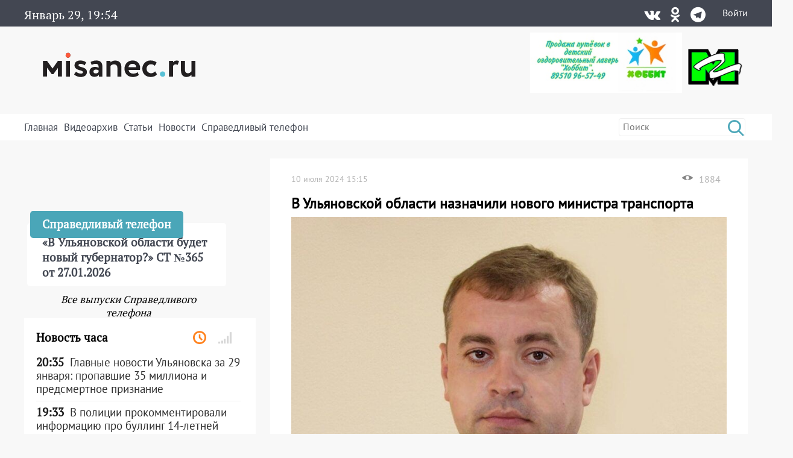

--- FILE ---
content_type: text/html; charset=UTF-8
request_url: https://misanec.ru/2024/07/10/%d0%b2-%d1%83%d0%bb%d1%8c%d1%8f%d0%bd%d0%be%d0%b2%d1%81%d0%ba%d0%be%d0%b9-%d0%be%d0%b1%d0%bb%d0%b0%d1%81%d1%82%d0%b8-%d0%bd%d0%b0%d0%b7%d0%bd%d0%b0%d1%87%d0%b8%d0%bb%d0%b8-%d0%bd%d0%be%d0%b2%d0%be-3/
body_size: 31776
content:
<!DOCTYPE html>
<html lang="ru">
<head>
	<meta http-equiv="Content-Type" content="text/html; charset=UTF-8">
	<meta name="viewport" content="width=device-width, initial-scale=1">
	<!-- RSS, стиль и всякая фигня -->
	<link rel="alternate" type="application/rdf+xml" title="RDF mapping" href="https://misanec.ru/feed/rdf/" />
	<link rel="alternate" type="application/rss+xml" title="RSS" href="https://misanec.ru/feed/rss/" />
	<link rel="alternate" type="application/rss+xml" title="Comments RSS" href="https://misanec.ru/comments/feed/" />
	<link rel="stylesheet" type="text/css" href="https://misanec.ru/wp-content/themes/misam/style.css?v=00114
">
	<!--[if lt IE 9]>
		<script src="http://html5shiv.googlecode.com/svn/trunk/html5.js"></script>
	<![endif]-->
	<link rel="stylesheet" href="/wp-content/themes/misam/icomoon/style.css?v=00102">
	<link rel="stylesheet" href="/wp-content/themes/misam/css/font-awesome.min.css?v=00102" type="text/css" media="all">
	<!--<link rel="stylesheet" href="/wp-content/themes/misam/css/font-awesome.min.css?v=2" type="text/css" media="all">-->
	<!--<link rel="stylesheet" href="/wp-content/themes/misam/fontawesome/css/all.min.css?v=2" type="text/css" media="all">-->
	<!--<link rel="stylesheet" href="https://use.fontawesome.com/releases/v5.8.1/css/all.css" integrity="sha384-50oBUHEmvpQ+1lW4y57PTFmhCaXp0ML5d60M1M7uH2+nqUivzIebhndOJK28anvf" crossorigin="anonymous">-->
	<title>
	В Ульяновской области назначили нового министра транспорта | Новости Ульяновска. Смотреть онлайн	</title>
	
	  <link rel="icon"
			href="/wp-content/themes/misam/images/favicon.png?v=5.2"/>
	  <link rel="shortcut icon"
			href="/wp-content/themes/misam/images/favicon.svg?v=5.2"/>
	  <link rel="apple-touch-icon"
			href="/wp-content/themes/misam/images/favicon.svg?v=5.2"/>
	<meta name='robots' content='max-image-preview:large' />
<link rel="alternate" title="oEmbed (JSON)" type="application/json+oembed" href="https://misanec.ru/wp-json/oembed/1.0/embed?url=https%3A%2F%2Fmisanec.ru%2F2024%2F07%2F10%2F%25d0%25b2-%25d1%2583%25d0%25bb%25d1%258c%25d1%258f%25d0%25bd%25d0%25be%25d0%25b2%25d1%2581%25d0%25ba%25d0%25be%25d0%25b9-%25d0%25be%25d0%25b1%25d0%25bb%25d0%25b0%25d1%2581%25d1%2582%25d0%25b8-%25d0%25bd%25d0%25b0%25d0%25b7%25d0%25bd%25d0%25b0%25d1%2587%25d0%25b8%25d0%25bb%25d0%25b8-%25d0%25bd%25d0%25be%25d0%25b2%25d0%25be-3%2F" />
<link rel="alternate" title="oEmbed (XML)" type="text/xml+oembed" href="https://misanec.ru/wp-json/oembed/1.0/embed?url=https%3A%2F%2Fmisanec.ru%2F2024%2F07%2F10%2F%25d0%25b2-%25d1%2583%25d0%25bb%25d1%258c%25d1%258f%25d0%25bd%25d0%25be%25d0%25b2%25d1%2581%25d0%25ba%25d0%25be%25d0%25b9-%25d0%25be%25d0%25b1%25d0%25bb%25d0%25b0%25d1%2581%25d1%2582%25d0%25b8-%25d0%25bd%25d0%25b0%25d0%25b7%25d0%25bd%25d0%25b0%25d1%2587%25d0%25b8%25d0%25bb%25d0%25b8-%25d0%25bd%25d0%25be%25d0%25b2%25d0%25be-3%2F&#038;format=xml" />
<style id='wp-img-auto-sizes-contain-inline-css' type='text/css'>
img:is([sizes=auto i],[sizes^="auto," i]){contain-intrinsic-size:3000px 1500px}
/*# sourceURL=wp-img-auto-sizes-contain-inline-css */
</style>
<link rel='stylesheet' id='wp-block-library-css' href='https://misanec.ru/wp-includes/css/dist/block-library/style.min.css?ver=6.9' type='text/css' media='all' />
<style id='global-styles-inline-css' type='text/css'>
:root{--wp--preset--aspect-ratio--square: 1;--wp--preset--aspect-ratio--4-3: 4/3;--wp--preset--aspect-ratio--3-4: 3/4;--wp--preset--aspect-ratio--3-2: 3/2;--wp--preset--aspect-ratio--2-3: 2/3;--wp--preset--aspect-ratio--16-9: 16/9;--wp--preset--aspect-ratio--9-16: 9/16;--wp--preset--color--black: #000000;--wp--preset--color--cyan-bluish-gray: #abb8c3;--wp--preset--color--white: #ffffff;--wp--preset--color--pale-pink: #f78da7;--wp--preset--color--vivid-red: #cf2e2e;--wp--preset--color--luminous-vivid-orange: #ff6900;--wp--preset--color--luminous-vivid-amber: #fcb900;--wp--preset--color--light-green-cyan: #7bdcb5;--wp--preset--color--vivid-green-cyan: #00d084;--wp--preset--color--pale-cyan-blue: #8ed1fc;--wp--preset--color--vivid-cyan-blue: #0693e3;--wp--preset--color--vivid-purple: #9b51e0;--wp--preset--gradient--vivid-cyan-blue-to-vivid-purple: linear-gradient(135deg,rgb(6,147,227) 0%,rgb(155,81,224) 100%);--wp--preset--gradient--light-green-cyan-to-vivid-green-cyan: linear-gradient(135deg,rgb(122,220,180) 0%,rgb(0,208,130) 100%);--wp--preset--gradient--luminous-vivid-amber-to-luminous-vivid-orange: linear-gradient(135deg,rgb(252,185,0) 0%,rgb(255,105,0) 100%);--wp--preset--gradient--luminous-vivid-orange-to-vivid-red: linear-gradient(135deg,rgb(255,105,0) 0%,rgb(207,46,46) 100%);--wp--preset--gradient--very-light-gray-to-cyan-bluish-gray: linear-gradient(135deg,rgb(238,238,238) 0%,rgb(169,184,195) 100%);--wp--preset--gradient--cool-to-warm-spectrum: linear-gradient(135deg,rgb(74,234,220) 0%,rgb(151,120,209) 20%,rgb(207,42,186) 40%,rgb(238,44,130) 60%,rgb(251,105,98) 80%,rgb(254,248,76) 100%);--wp--preset--gradient--blush-light-purple: linear-gradient(135deg,rgb(255,206,236) 0%,rgb(152,150,240) 100%);--wp--preset--gradient--blush-bordeaux: linear-gradient(135deg,rgb(254,205,165) 0%,rgb(254,45,45) 50%,rgb(107,0,62) 100%);--wp--preset--gradient--luminous-dusk: linear-gradient(135deg,rgb(255,203,112) 0%,rgb(199,81,192) 50%,rgb(65,88,208) 100%);--wp--preset--gradient--pale-ocean: linear-gradient(135deg,rgb(255,245,203) 0%,rgb(182,227,212) 50%,rgb(51,167,181) 100%);--wp--preset--gradient--electric-grass: linear-gradient(135deg,rgb(202,248,128) 0%,rgb(113,206,126) 100%);--wp--preset--gradient--midnight: linear-gradient(135deg,rgb(2,3,129) 0%,rgb(40,116,252) 100%);--wp--preset--font-size--small: 13px;--wp--preset--font-size--medium: 20px;--wp--preset--font-size--large: 36px;--wp--preset--font-size--x-large: 42px;--wp--preset--spacing--20: 0.44rem;--wp--preset--spacing--30: 0.67rem;--wp--preset--spacing--40: 1rem;--wp--preset--spacing--50: 1.5rem;--wp--preset--spacing--60: 2.25rem;--wp--preset--spacing--70: 3.38rem;--wp--preset--spacing--80: 5.06rem;--wp--preset--shadow--natural: 6px 6px 9px rgba(0, 0, 0, 0.2);--wp--preset--shadow--deep: 12px 12px 50px rgba(0, 0, 0, 0.4);--wp--preset--shadow--sharp: 6px 6px 0px rgba(0, 0, 0, 0.2);--wp--preset--shadow--outlined: 6px 6px 0px -3px rgb(255, 255, 255), 6px 6px rgb(0, 0, 0);--wp--preset--shadow--crisp: 6px 6px 0px rgb(0, 0, 0);}:where(.is-layout-flex){gap: 0.5em;}:where(.is-layout-grid){gap: 0.5em;}body .is-layout-flex{display: flex;}.is-layout-flex{flex-wrap: wrap;align-items: center;}.is-layout-flex > :is(*, div){margin: 0;}body .is-layout-grid{display: grid;}.is-layout-grid > :is(*, div){margin: 0;}:where(.wp-block-columns.is-layout-flex){gap: 2em;}:where(.wp-block-columns.is-layout-grid){gap: 2em;}:where(.wp-block-post-template.is-layout-flex){gap: 1.25em;}:where(.wp-block-post-template.is-layout-grid){gap: 1.25em;}.has-black-color{color: var(--wp--preset--color--black) !important;}.has-cyan-bluish-gray-color{color: var(--wp--preset--color--cyan-bluish-gray) !important;}.has-white-color{color: var(--wp--preset--color--white) !important;}.has-pale-pink-color{color: var(--wp--preset--color--pale-pink) !important;}.has-vivid-red-color{color: var(--wp--preset--color--vivid-red) !important;}.has-luminous-vivid-orange-color{color: var(--wp--preset--color--luminous-vivid-orange) !important;}.has-luminous-vivid-amber-color{color: var(--wp--preset--color--luminous-vivid-amber) !important;}.has-light-green-cyan-color{color: var(--wp--preset--color--light-green-cyan) !important;}.has-vivid-green-cyan-color{color: var(--wp--preset--color--vivid-green-cyan) !important;}.has-pale-cyan-blue-color{color: var(--wp--preset--color--pale-cyan-blue) !important;}.has-vivid-cyan-blue-color{color: var(--wp--preset--color--vivid-cyan-blue) !important;}.has-vivid-purple-color{color: var(--wp--preset--color--vivid-purple) !important;}.has-black-background-color{background-color: var(--wp--preset--color--black) !important;}.has-cyan-bluish-gray-background-color{background-color: var(--wp--preset--color--cyan-bluish-gray) !important;}.has-white-background-color{background-color: var(--wp--preset--color--white) !important;}.has-pale-pink-background-color{background-color: var(--wp--preset--color--pale-pink) !important;}.has-vivid-red-background-color{background-color: var(--wp--preset--color--vivid-red) !important;}.has-luminous-vivid-orange-background-color{background-color: var(--wp--preset--color--luminous-vivid-orange) !important;}.has-luminous-vivid-amber-background-color{background-color: var(--wp--preset--color--luminous-vivid-amber) !important;}.has-light-green-cyan-background-color{background-color: var(--wp--preset--color--light-green-cyan) !important;}.has-vivid-green-cyan-background-color{background-color: var(--wp--preset--color--vivid-green-cyan) !important;}.has-pale-cyan-blue-background-color{background-color: var(--wp--preset--color--pale-cyan-blue) !important;}.has-vivid-cyan-blue-background-color{background-color: var(--wp--preset--color--vivid-cyan-blue) !important;}.has-vivid-purple-background-color{background-color: var(--wp--preset--color--vivid-purple) !important;}.has-black-border-color{border-color: var(--wp--preset--color--black) !important;}.has-cyan-bluish-gray-border-color{border-color: var(--wp--preset--color--cyan-bluish-gray) !important;}.has-white-border-color{border-color: var(--wp--preset--color--white) !important;}.has-pale-pink-border-color{border-color: var(--wp--preset--color--pale-pink) !important;}.has-vivid-red-border-color{border-color: var(--wp--preset--color--vivid-red) !important;}.has-luminous-vivid-orange-border-color{border-color: var(--wp--preset--color--luminous-vivid-orange) !important;}.has-luminous-vivid-amber-border-color{border-color: var(--wp--preset--color--luminous-vivid-amber) !important;}.has-light-green-cyan-border-color{border-color: var(--wp--preset--color--light-green-cyan) !important;}.has-vivid-green-cyan-border-color{border-color: var(--wp--preset--color--vivid-green-cyan) !important;}.has-pale-cyan-blue-border-color{border-color: var(--wp--preset--color--pale-cyan-blue) !important;}.has-vivid-cyan-blue-border-color{border-color: var(--wp--preset--color--vivid-cyan-blue) !important;}.has-vivid-purple-border-color{border-color: var(--wp--preset--color--vivid-purple) !important;}.has-vivid-cyan-blue-to-vivid-purple-gradient-background{background: var(--wp--preset--gradient--vivid-cyan-blue-to-vivid-purple) !important;}.has-light-green-cyan-to-vivid-green-cyan-gradient-background{background: var(--wp--preset--gradient--light-green-cyan-to-vivid-green-cyan) !important;}.has-luminous-vivid-amber-to-luminous-vivid-orange-gradient-background{background: var(--wp--preset--gradient--luminous-vivid-amber-to-luminous-vivid-orange) !important;}.has-luminous-vivid-orange-to-vivid-red-gradient-background{background: var(--wp--preset--gradient--luminous-vivid-orange-to-vivid-red) !important;}.has-very-light-gray-to-cyan-bluish-gray-gradient-background{background: var(--wp--preset--gradient--very-light-gray-to-cyan-bluish-gray) !important;}.has-cool-to-warm-spectrum-gradient-background{background: var(--wp--preset--gradient--cool-to-warm-spectrum) !important;}.has-blush-light-purple-gradient-background{background: var(--wp--preset--gradient--blush-light-purple) !important;}.has-blush-bordeaux-gradient-background{background: var(--wp--preset--gradient--blush-bordeaux) !important;}.has-luminous-dusk-gradient-background{background: var(--wp--preset--gradient--luminous-dusk) !important;}.has-pale-ocean-gradient-background{background: var(--wp--preset--gradient--pale-ocean) !important;}.has-electric-grass-gradient-background{background: var(--wp--preset--gradient--electric-grass) !important;}.has-midnight-gradient-background{background: var(--wp--preset--gradient--midnight) !important;}.has-small-font-size{font-size: var(--wp--preset--font-size--small) !important;}.has-medium-font-size{font-size: var(--wp--preset--font-size--medium) !important;}.has-large-font-size{font-size: var(--wp--preset--font-size--large) !important;}.has-x-large-font-size{font-size: var(--wp--preset--font-size--x-large) !important;}
/*# sourceURL=global-styles-inline-css */
</style>

<style id='classic-theme-styles-inline-css' type='text/css'>
/*! This file is auto-generated */
.wp-block-button__link{color:#fff;background-color:#32373c;border-radius:9999px;box-shadow:none;text-decoration:none;padding:calc(.667em + 2px) calc(1.333em + 2px);font-size:1.125em}.wp-block-file__button{background:#32373c;color:#fff;text-decoration:none}
/*# sourceURL=/wp-includes/css/classic-themes.min.css */
</style>
<link rel='stylesheet' id='cptchStylesheet-css' href='https://misanec.ru/wp-content/plugins/captcha/css/style.css?ver=6.9' type='text/css' media='all' />
<link rel='stylesheet' id='gn-frontend-gnfollow-style-css' href='https://misanec.ru/wp-content/plugins/gn-publisher/assets/css/gn-frontend-gnfollow.min.css?ver=1.5.25' type='text/css' media='all' />
<link rel='stylesheet' id='wp-polls-css' href='https://misanec.ru/wp-content/plugins/wp-polls/polls-css.css?ver=2.77.3' type='text/css' media='all' />
<style id='wp-polls-inline-css' type='text/css'>
.wp-polls .pollbar {
	margin: 1px;
	font-size: 6px;
	line-height: 8px;
	height: 8px;
	background-image: url('https://misanec.ru/wp-content/plugins/wp-polls/images/default/pollbg.gif');
	border: 1px solid #c8c8c8;
}

/*# sourceURL=wp-polls-inline-css */
</style>
<link rel='stylesheet' id='ppress-frontend-css' href='https://misanec.ru/wp-content/plugins/wp-user-avatar/assets/css/frontend.min.css?ver=4.16.8' type='text/css' media='all' />
<link rel='stylesheet' id='ppress-flatpickr-css' href='https://misanec.ru/wp-content/plugins/wp-user-avatar/assets/flatpickr/flatpickr.min.css?ver=4.16.8' type='text/css' media='all' />
<link rel='stylesheet' id='ppress-select2-css' href='https://misanec.ru/wp-content/plugins/wp-user-avatar/assets/select2/select2.min.css?ver=6.9' type='text/css' media='all' />
<script type="text/javascript" src="https://misanec.ru/wp-includes/js/jquery/jquery.min.js?ver=3.7.1" id="jquery-core-js"></script>
<script type="text/javascript" src="https://misanec.ru/wp-includes/js/jquery/jquery-migrate.min.js?ver=3.4.1" id="jquery-migrate-js"></script>
<script type="text/javascript" src="https://misanec.ru/wp-content/plugins/useful-banner-manager-modified/scripts.min.js?ver=6.9" id="useful_banner_manager_scripts-js"></script>
<script type="text/javascript" src="https://misanec.ru/wp-content/plugins/wp-user-avatar/assets/flatpickr/flatpickr.min.js?ver=4.16.8" id="ppress-flatpickr-js"></script>
<script type="text/javascript" src="https://misanec.ru/wp-content/plugins/wp-user-avatar/assets/select2/select2.min.js?ver=4.16.8" id="ppress-select2-js"></script>
<link rel="https://api.w.org/" href="https://misanec.ru/wp-json/" /><link rel="alternate" title="JSON" type="application/json" href="https://misanec.ru/wp-json/wp/v2/posts/722601" /><meta name="generator" content="WordPress 6.9" />
<link rel="canonical" href="https://misanec.ru/2024/07/10/%d0%b2-%d1%83%d0%bb%d1%8c%d1%8f%d0%bd%d0%be%d0%b2%d1%81%d0%ba%d0%be%d0%b9-%d0%be%d0%b1%d0%bb%d0%b0%d1%81%d1%82%d0%b8-%d0%bd%d0%b0%d0%b7%d0%bd%d0%b0%d1%87%d0%b8%d0%bb%d0%b8-%d0%bd%d0%be%d0%b2%d0%be-3/" />
<link rel='shortlink' href='https://misanec.ru/74rXh' />
<meta property="og:site_name" content="Новости Ульяновска. Смотреть онлайн" />
<meta property="og:title" content="В Ульяновской области назначили нового министра транспорта" />
<meta property="og:type" content="article" />
<meta property="og:url" content="https://misanec.ru/2024/07/10/%d0%b2-%d1%83%d0%bb%d1%8c%d1%8f%d0%bd%d0%be%d0%b2%d1%81%d0%ba%d0%be%d0%b9-%d0%be%d0%b1%d0%bb%d0%b0%d1%81%d1%82%d0%b8-%d0%bd%d0%b0%d0%b7%d0%bd%d0%b0%d1%87%d0%b8%d0%bb%d0%b8-%d0%bd%d0%be%d0%b2%d0%be-3/" />
<meta property="og:image" content="https://misanec.ru/wp-content/uploads/2024/07/ABAB2673-A51D-4E25-B39D-60E859293095.jpeg" />
<meta name="twitter:card" content="summary_large_imag"/>
<meta name="twitter:site" content="Улпресса"/>
<meta name="twitter:title" content="В Ульяновской области назначили нового министра транспорта">
<meta name="twitter:description" content="Евгений Лазарев назначен новым министром транспорта Ульяновской области.

Справка

Лазарев Евг�..."/>
<meta name="twitter:creator" content="Улпресса"/>
<meta name="twitter:image:src" content="https://misanec.ru/wp-content/themes/misam/img/logo_og.png"/>
<meta name="twitter:domain" content="https://misanec.ru/2024/07/10/%d0%b2-%d1%83%d0%bb%d1%8c%d1%8f%d0%bd%d0%be%d0%b2%d1%81%d0%ba%d0%be%d0%b9-%d0%be%d0%b1%d0%bb%d0%b0%d1%81%d1%82%d0%b8-%d0%bd%d0%b0%d0%b7%d0%bd%d0%b0%d1%87%d0%b8%d0%bb%d0%b8-%d0%bd%d0%be%d0%b2%d0%be-3/"/>
<meta name="Description" content="Евгений Лазарев назначен новым министром транспорта Ульяновской области.    Справка    Лазарев Евгений Александрович родился 22 октября 1981 года.    В 2003 году окончил Ульяновский государственный технический университет по специальности &laquo;Промышленное и гражданское строительство&raquo; по квалификации &laquo;И" />
    <style>.recentcomments a{display:inline !important;padding:0 !important;margin:0 !important;}</style>
  <link rel="amphtml" href="https://misanec.ru/2024/07/10/%d0%b2-%d1%83%d0%bb%d1%8c%d1%8f%d0%bd%d0%be%d0%b2%d1%81%d0%ba%d0%be%d0%b9-%d0%be%d0%b1%d0%bb%d0%b0%d1%81%d1%82%d0%b8-%d0%bd%d0%b0%d0%b7%d0%bd%d0%b0%d1%87%d0%b8%d0%bb%d0%b8-%d0%bd%d0%be%d0%b2%d0%be-3/amp/"><link rel="icon" href="https://misanec.ru/wp-content/uploads/2019/07/cropped-favicons-512-32x32.png" sizes="32x32" />
<link rel="icon" href="https://misanec.ru/wp-content/uploads/2019/07/cropped-favicons-512-192x192.png" sizes="192x192" />
<link rel="apple-touch-icon" href="https://misanec.ru/wp-content/uploads/2019/07/cropped-favicons-512-180x180.png" />
<meta name="msapplication-TileImage" content="https://misanec.ru/wp-content/uploads/2019/07/cropped-favicons-512-270x270.png" />
</head>
<body class="wp-singular post-template-default single single-post postid-722601 single-format-standard wp-theme-misam" >
	<header id="header" >
		<div class="gray width100">
			<div class="contener">
				<div class='left'>
					<span class="advertising clock" id="clocks"></span>
				</div><div class='right'><div class="social"><div class="list"><a title="Vkontakte" href="https://vk.com/misanecru"><span class="fab icon-vk"></span></a><a title="Odnoklassniki" href="https://ok.ru/group/54776083382303"><span class="fab icon-odnoklassniki"></span></a><a title="Telegram" href="https://t.me/misanec"><span class="fab icon-telegram"></span></a></div></div><a href="https://misanec.ru/wp-login.php">Войти</a>				</div>
			</div>
		</div>
		<div class="contener">
			<div class="pre_logo">
				<div class="mobile">
                    <div class="mobile_right">
                        <a href="https://misanec.ru/wp-login.php">Войти</a>                    </div>
					<div id="mobile_show_menu" onclick="mobile_show_menu();">
                        <div class="line"></div>
                        <div class="line"></div>
                        <div class="line"></div>
                    </div>
					<div id="mobile_hidden_menu" class="hidden" onclick="mobile_hidden_menu();"><div class="line"></div><div class="line"></div></div>
				</div>
				<h1 class="logo"><a href="/" title="Главная страница"><img alt="logo" src="/wp-content/themes/misam/images/logo.svg"/></a></h1>
				<div class="right desctop">
					<div class="logos">
						<!--a class="left" href="https://стопкоронавирус.рф" target="_blank"><img alt="stopkoronavirus" src="https://misanec.ru/wp-content/themes/misam/images/stop_covid19.png"></a-->
						<img class="left" height="100px" alt="hobbit" src="https://misanec.ru/wp-content/themes/misam/images/hobbit.jpg">
						<a class="left" href="https://misanec.ru/category/mg/"><img alt="logo-MG" src="https://misanec.ru/wp-content/themes/misam/images/MG-logo-80.png"></a>
                        <!--
						<a class="left" href="/ulyanovsk-media-counters" title="Статистика посещаемости СМИ Ульяновска">
							<div class="widget-icon fa-2x far fa-chart-bar icon-bar-chart"></div>
							Статистика посещаемости новостных порталов Ульяновской области
						</a>
						-->
					</div>
									</div>
			</div>
		</div>
		<div id="mobile_hidden_block_menu" class="white width100">
			<div class="contener">
				<div class="search right">
					<form role="search" method="get" id="searchform" action="https://misanec.ru/">
						<input class="searchfield" name="s" id="s" onblur="this.value=(this.value=='')?this.title:this.value;"
							 onfocus="this.value=(this.value==this.title)?'':this.value;" type="text"
							 value="" placeholder="Поиск" title="Поиск">
						<input type="submit" value="&#xe904;" class="fas icon-search"/>
					</form>
				</div>	
				<div class="mine_menu left"><ul id="menu-menu_top" class="menu"><li id="menu-item-44134" class="menu-item menu-item-type-custom menu-item-object-custom menu-item-home menu-item-44134"><a href="http://misanec.ru/">Главная</a></li>
<li id="menu-item-44130" class="menu-item menu-item-type-taxonomy menu-item-object-category menu-item-44130"><a href="https://misanec.ru/category/video/">Видеоархив</a></li>
<li id="menu-item-48155" class="menu-item menu-item-type-taxonomy menu-item-object-category current-post-ancestor current-menu-parent current-post-parent menu-item-48155"><a href="https://misanec.ru/category/articles/">Статьи</a></li>
<li id="menu-item-59424" class="menu-item menu-item-type-custom menu-item-object-custom menu-item-has-children menu-item-59424"><a href="#">Новости</a>
<ul class="sub-menu">
	<li id="menu-item-468524" class="menu-item menu-item-type-taxonomy menu-item-object-category menu-item-468524"><a href="https://misanec.ru/category/news/kultura/">Культура</a></li>
	<li id="menu-item-468522" class="menu-item menu-item-type-taxonomy menu-item-object-category menu-item-468522"><a href="https://misanec.ru/category/news/sport/">Спорт</a></li>
	<li id="menu-item-468523" class="menu-item menu-item-type-taxonomy menu-item-object-category menu-item-468523"><a href="https://misanec.ru/category/news/kriminal/">Криминал</a></li>
	<li id="menu-item-468525" class="menu-item menu-item-type-taxonomy menu-item-object-category menu-item-468525"><a href="https://misanec.ru/category/articles/politika/">Политика</a></li>
	<li id="menu-item-468521" class="menu-item menu-item-type-taxonomy menu-item-object-category menu-item-468521"><a href="https://misanec.ru/category/news/proisshestviya/">Происшествия</a></li>
	<li id="menu-item-468520" class="menu-item menu-item-type-taxonomy menu-item-object-category menu-item-468520"><a href="https://misanec.ru/category/news/obshhestvo/">Общество</a></li>
</ul>
</li>
<li id="menu-item-364257" class="menu-item menu-item-type-taxonomy menu-item-object-category menu-item-364257"><a href="https://misanec.ru/category/video/spravedlivyj-telefon/">Справедливый телефон</a></li>
</ul></div>				<div class="clear"></div>
				<div class="mobile mobile_ss">
					<div class="text_center">Подписаться на нас в соцсетях:</div>
					<div class="social"><div class="list"><a title="Vkontakte" href="https://vk.com/misanecru"><span class="fab icon-vk"></span></a><a title="Odnoklassniki" href="https://ok.ru/group/54776083382303"><span class="fab icon-odnoklassniki"></span></a><a title="Telegram" href="https://t.me/misanec"><span class="fab icon-telegram"></span></a></div></div></div><div class='money_rate'>					
				</div>
			</div>
		</div>
	</header>
 
<section id="main">
	<div class="contener">
		<div class='main_block'>
			<div class='top_left left'>
				<div class="main_news">
				<span class="post-date left">10 июля 2024 15:15</span><div class='right'><img alt='Просмотры' class='left' src='https://misanec.ru/wp-content/themes/misam/images/glaz.png' /><span class='left'>1884</span></div><h1>В Ульяновской области назначили нового министра транспорта</h1><img width="840" height="841" src="https://misanec.ru/wp-content/uploads/2024/07/ABAB2673-A51D-4E25-B39D-60E859293095.jpeg" class="attachment-840xxx size-840xxx wp-post-image" alt="" decoding="async" srcset="https://misanec.ru/wp-content/uploads/2024/07/ABAB2673-A51D-4E25-B39D-60E859293095.jpeg 840w, https://misanec.ru/wp-content/uploads/2024/07/ABAB2673-A51D-4E25-B39D-60E859293095-300x300.jpeg 300w, https://misanec.ru/wp-content/uploads/2024/07/ABAB2673-A51D-4E25-B39D-60E859293095-150x150.jpeg 150w, https://misanec.ru/wp-content/uploads/2024/07/ABAB2673-A51D-4E25-B39D-60E859293095-768x769.jpeg 768w" sizes="(max-width: 840px) 100vw, 840px" /><div class='content_block'><p>Евгений Лазарев назначен новым министром транспорта Ульяновской области.</p>
<p><strong>Справка</strong></p>
<p>Лазарев Евгений Александрович родился 22 октября 1981 года.</p>
<p>В 2003 году окончил Ульяновский государственный технический университет по специальности «Промышленное и гражданское строительство» по квалификации «Инженер».</p>
<p>С октября 2002 года по февраль 2019 года работал в сфере строительства, проектирования, управления и регулирования строительства на объектах областной, муниципальной и частной собственности. Прошел трудовой путь от инженера до директора предприятия. С ноября 2015 года по сентябрь 2016 года замещал должность заместителя министра по строительству Ульяновской области.</p>
<p>В марте 2019 года был назначен заместителем по транспорту и дорожному хозяйству Министерства промышленности и транспорта Ульяновской области.</p>
<p>C 25 сентября 2020 года был назначен на должность министра транспорта и дорожного хозяйства.</p>
<p>1 марта 2022 года был назначен на должность Заместителя Председателя Правительства Ульяновской области.</p>
<p>Женат, воспитывает сына и дочь.</p>
<span style = 'color:red;'></span></div><div class='meta_date'><div class="left"><div class="entry-author"><div class="author-avatar"><img data-del="avatar" src='https://misanec.ru/wp-content/uploads/2023/03/Jtr8R-ppqv8-150x150.webp' class='avatar pp-user-avatar avatar-60 photo ' height='60' width='60'/></div><div class="author-right"><div class="author"><span class="by">Автор:</span><a href="/author/emelianowa">Мирослава Симбирская</a></div></div></div><div class='tags'><span>Тэги:</span>							
									</div>
								</div>
								<div class="right">
									<!--div class="social-share clear">
										Поделиться: <script type="text/javascript" src="//yastatic.net/share/share.js" charset="utf-8"></script><span class="yashare-auto-init" data-yashareL10n="ru" data-yashareType="none" data-yashareQuickServices="vkontakte,twitter,odnoklassniki,moimir,lj,friendfeed,moikrug,surfingbird"></span>
									</div-->
															</div>
							</div>
									</div>
				<div class='comments_block single_minimal_info_false'></div></div><div class='top_right right'><div class="phone_fair_new">
	<div class="full_block" onmouseover="hidden_title(this);" onclick="hidden_title(this);"><div class="bottom_block"><div class="prev_content left"><div class="title">Справедливый телефон</div><div class="post-content">&#171;В Ульяновской области будет новый губернатор?&#187; СТ №365 от 27.01.2026</div></div></div></div><div class="textwidget custom-html-widget"><iframe width="100%" height="auto" style="min-height:220px" framebprder="0" allow="accelerometer; autoplay; clipboard-write; encrypted-media; gyroscope; picture-in-picture" allowfullscreen src="https://vk.com/video_ext.php?oid=-68648943&id=456239100&hash=dfb953ec552db94c&hd=1&recoms=0"></iframe></div>	<a id="all_phone_fair_new" class="all_phone_fair_new" href="https://misanec.ru/category/video/spravedlivyj-telefon/">Все выпуски Справедливого телефона</a>
</div>
<div class="right-section-info" id="right-section-info">
	<div class="section-title">
		<h4>Новость часа</h4>
		<div class="tab-titles">
			<ul class="list">
				<li class="active"><a href="#tab1-content" title="Последние новости"><i class="far icon-clock"></i></a></li>
				<li><a href="#tab2-content" title="Популярные новости"><i class="fa icon-signal"></i></a></li>
				<!--<li><a href="#tab3-content" title="Последние комментарии"><i class="fa icon-bubbles2"></i></a></li>-->
			</ul>
		</div>
	</div>
	<div class="clear"></div>
	<div class="tabs-content-container">
		<div id="tab1-content" class="tab-content" style="display:block;">
			<div class="widget-container">
	<li class="widget widget_async_posts">    
		<div class="news">
			<ul class="items">
			<li id="item-749920" class="cat-5 ">
							<a href="https://misanec.ru/2026/01/29/%d0%b3%d0%bb%d0%b0%d0%b2%d0%bd%d1%8b%d0%b5-%d0%bd%d0%be%d0%b2%d0%be%d1%81%d1%82%d0%b8-%d1%83%d0%bb%d1%8c%d1%8f%d0%bd%d0%be%d0%b2%d1%81%d0%ba%d0%b0-%d0%b7%d0%b0-29-%d1%8f%d0%bd%d0%b2%d0%b0%d1%80%d1%8f/" title="Главные новости Ульяновска за 29 января: пропавшие 35 миллиона и предсмертное признание" class="undecorated" target="_self"><div class="posts-widgettitle">
									<div class="post-time">20:35</div>
									<div class="post-content">Главные новости Ульяновска за 29 января: пропавшие 35 миллиона и предсмертное признание</div>
								</div>
							</a>
						</li><li id="item-749938" class="cat-5 ">
							<a href="https://misanec.ru/2026/01/29/%d0%b2-%d0%bf%d0%be%d0%bb%d0%b8%d1%86%d0%b8%d0%b8-%d0%bf%d1%80%d0%be%d0%ba%d0%be%d0%bc%d0%bc%d0%b5%d0%bd%d1%82%d0%b8%d1%80%d0%be%d0%b2%d0%b0%d0%bb%d0%b8-%d0%b8%d0%bd%d1%84%d0%be%d1%80%d0%bc%d0%b0/" title="В полиции прокомментировали информацию про буллинг 14-летней девочки в школе" class="undecorated" target="_self"><div class="posts-widgettitle">
									<div class="post-time">19:33</div>
									<div class="post-content">В полиции прокомментировали информацию про буллинг 14-летней девочки в школе</div>
								</div>
							</a>
						</li><li id="item-749915" class="cat-5 ">
							<a href="https://misanec.ru/2026/01/29/%d1%80%d0%b0%d0%b1%d0%be%d1%82%d0%be%d0%b4%d0%b0%d1%82%d0%b5%d0%bb%d1%8c-%d1%83%d0%b1%d0%b5%d0%b4%d0%b8%d0%bb-%d0%b4%d0%b5%d0%b2%d1%83%d1%88%d0%ba%d1%83-%d0%b8%d0%b7-%d1%83%d0%bb%d1%8c%d1%8f%d0%bd/" title="&#171;Работодатель&#187; убедил девушку из Ульяновска оформить кредитную карту" class="undecorated" target="_self"><div class="posts-widgettitle">
									<div class="post-time">19:16</div>
									<div class="post-content">&#171;Работодатель&#187; убедил девушку из Ульяновска оформить кредитную карту</div>
								</div>
							</a>
						</li><li id="item-749936" class="cat-5 ">
							<a href="https://misanec.ru/2026/01/29/%d1%81%d0%be%d1%86%d1%81%d0%b5%d1%82%d0%b8-%d0%b2-%d0%b8%d0%bd%d0%b7%d0%b5-%d0%bb%d0%b5%d0%b4%d1%8f%d0%bd%d0%be%d0%b9-%d0%b4%d0%be%d0%b6%d0%b4%d1%8c/" title="Соцсети: в Инзе ледяной дождь" class="undecorated" target="_self"><div class="posts-widgettitle">
									<div class="post-time">18:50</div>
									<div class="post-content">Соцсети: в Инзе ледяной дождь</div>
								</div>
							</a>
						</li><li id="item-749931" class="cat-22 cat-5 ">
							<a href="https://misanec.ru/2026/01/29/%d0%bf%d1%80%d0%be%d0%b3%d0%bd%d0%be%d0%b7-%d0%bf%d0%be%d0%b3%d0%be%d0%b4%d1%8b-%d0%b2-%d1%83%d0%bb%d1%8c%d1%8f%d0%bd%d0%be%d0%b2%d1%81%d0%ba%d0%b5-%d0%bd%d0%b0-30-%d1%8f%d0%bd%d0%b2%d0%b0%d1%80%d1%8f/" title="Прогноз погоды в Ульяновске на 30 января" class="undecorated" target="_self"><div class="posts-widgettitle">
									<div class="post-time">18:00</div>
									<div class="post-content">Прогноз погоды в Ульяновске на 30 января</div>
								</div>
							</a>
						</li><li id="item-749913" class="cat-5 ">
							<a href="https://misanec.ru/2026/01/29/%d0%b6%d0%b8%d1%82%d0%b5%d0%bb%d1%8c%d0%bd%d0%b8%d1%86%d0%b0-%d1%82%d0%b5%d1%80%d0%b5%d0%bd%d1%8c%d0%b3%d1%83%d0%bb%d1%8c%d1%81%d0%ba%d0%be%d0%b3%d0%be-%d1%80%d0%b0%d0%b9%d0%be%d0%bd%d0%b0/" title="Жительница Тереньгульского района «прописала» у себя иностранца" class="undecorated" target="_self"><div class="posts-widgettitle">
									<div class="post-time">17:16</div>
									<div class="post-content">Жительница Тереньгульского района «прописала» у себя иностранца</div>
								</div>
							</a>
						</li><li id="item-749934" class="cat-5 ">
							<a href="https://misanec.ru/2026/01/29/%d0%bb%d0%b5%d0%b3%d0%ba%d0%be%d0%b2%d0%be%d0%b9-%d0%b0%d0%b2%d1%82%d0%be%d0%bc%d0%be%d0%b1%d0%b8%d0%bb%d1%8c-%d0%b2%d1%80%d0%b5%d0%b7%d0%b0%d0%bb%d1%81%d1%8f-%d0%b2-%d1%82%d1%80%d0%b0%d0%bc%d0%b2/" title="Легковой автомобиль врезался в трамвай в Ульяновске" class="undecorated" target="_self"><div class="posts-widgettitle">
									<div class="post-time">16:53</div>
									<div class="post-content">Легковой автомобиль врезался в трамвай в Ульяновске</div>
								</div>
							</a>
						</li><li id="item-749909" class="cat-13 cat-5 ">
							<a href="https://misanec.ru/2026/01/29/%d0%b2%d1%8b%d0%bc%d0%be%d0%b3%d0%b0%d1%82%d0%b5%d0%bb%d0%b8-%d0%b5%d0%b4%d0%b2%d0%b0-%d0%bd%d0%b5-%d0%b7%d0%b0%d0%b1%d0%b8%d0%b2%d1%88%d0%b8%d0%b5-%d0%b1%d0%b8%d0%b7%d0%bd%d0%b5%d1%81%d0%bc%d0%b5/" title="Вымогатели, едва не забившие бизнесмена до смерти, получили почти 20 лет колонии на двоих" class="undecorated" target="_self"><div class="posts-widgettitle">
									<div class="post-time">16:06</div>
									<div class="post-content">Вымогатели, едва не забившие бизнесмена до смерти, получили почти 20 лет колонии на двоих</div>
								</div>
							</a>
						</li><li id="item-749917" class="cat-5 ">
							<a href="https://misanec.ru/2026/01/29/%d1%83%d0%bb%d1%8c%d1%8f%d0%bd%d0%be%d0%b2%d1%86%d0%b5%d0%b2-%d0%bf%d1%80%d0%b8%d0%b3%d0%bb%d0%b0%d1%88%d0%b0%d1%8e%d1%82-%d0%bd%d0%b0-%d0%b2%d1%81%d0%b5%d1%80%d0%be%d1%81%d1%81%d0%b8%d0%b9%d1%81-3/" title="Ульяновцев приглашают на Всероссийские массовые соревнования по конькобежному спорту" class="undecorated" target="_self"><div class="posts-widgettitle">
									<div class="post-time">15:23</div>
									<div class="post-content">Ульяновцев приглашают на Всероссийские массовые соревнования по конькобежному спорту</div>
								</div>
							</a>
						</li><li id="item-749911" class="cat-22 cat-5 ">
							<a href="https://misanec.ru/2026/01/29/%d0%be%d1%82%d0%ba%d0%bb%d1%8e%d1%87%d0%b5%d0%bd%d0%be-%d0%b2%d0%be%d0%b4%d0%be%d1%81%d0%bd%d0%b0%d0%b1%d0%b6%d0%b5%d0%bd%d0%b8%d0%b5-%d0%b2-%d1%87%d0%b0%d1%81%d1%82%d0%bd%d1%8b%d1%85-%d0%b4%d0%be/" title="Отключено водоснабжение в частных домах Ульяновска. Список адресов" class="undecorated" target="_self"><div class="posts-widgettitle">
									<div class="post-time">15:09</div>
									<div class="post-content">Отключено водоснабжение в частных домах Ульяновска. Список адресов</div>
								</div>
							</a>
						</li><li id="item-749906" class="cat-5 ">
							<a href="https://misanec.ru/2026/01/29/%d0%bf%d1%80%d0%be%d0%ba%d1%83%d1%80%d0%b0%d1%82%d1%83%d1%80%d0%b0-%d0%bf%d1%80%d0%be%d0%b2%d0%be%d0%b4%d0%b8%d1%82-%d0%bf%d1%80%d0%be%d0%b2%d0%b5%d1%80%d0%ba%d0%b8-%d0%b2-%d1%81%d0%b2%d1%8f%d0%b7/" title="Прокуратура проводит проверки в связи с прекращением водоснабжения в домах Ульяновска" class="undecorated" target="_self"><div class="posts-widgettitle">
									<div class="post-time">14:40</div>
									<div class="post-content">Прокуратура проводит проверки в связи с прекращением водоснабжения в домах Ульяновска</div>
								</div>
							</a>
						</li><li id="item-749904" class="cat-22 cat-5 ">
							<a href="https://misanec.ru/2026/01/29/%d0%bc%d1%87%d1%81-%d1%81%d0%bd%d0%b5%d0%b6%d0%bd%d1%8b%d0%b5-%d0%b7%d0%b0%d0%bd%d0%be%d1%81%d1%8b-%d0%b8-%d0%bc%d0%b5%d1%82%d0%b5%d0%bb%d1%8c-%d0%b2-%d1%83%d0%bb%d1%8c%d1%8f%d0%bd%d0%be%d0%b2%d1%81/" title="МЧС: снежные заносы и метель. В Ульяновской области ухудшается погода" class="undecorated" target="_self"><div class="posts-widgettitle">
									<div class="post-time">14:25</div>
									<div class="post-content">МЧС: снежные заносы и метель. В Ульяновской области ухудшается погода</div>
								</div>
							</a>
						</li><li id="item-749900" class="cat-13 cat-5 cat-6 ">
							<a href="https://misanec.ru/2026/01/29/%d0%bf%d0%be%d1%81%d0%bb%d0%b5%d0%b4%d0%bd%d0%b5%d0%b5-%d0%bf%d1%80%d0%b8%d0%b7%d0%bd%d0%b0%d0%bd%d0%b8%d0%b5-%d0%b2-%d1%83%d0%bb%d1%8c%d1%8f%d0%bd%d0%be%d0%b2%d1%81%d0%ba%d0%be%d0%bc-%d1%80%d0%b0/" title="Последнее признание: в Ульяновском районе мужчина перед смертью успел рассказать матери, кто его ранил" class="undecorated" target="_self"><div class="posts-widgettitle">
									<div class="post-time">13:37</div>
									<div class="post-content">Последнее признание: в Ульяновском районе мужчина перед смертью успел рассказать матери, кто его ранил</div>
								</div>
							</a>
						</li><li id="item-749897" class="cat-5 ">
							<a href="https://misanec.ru/2026/01/29/%d0%b2-%d1%83%d0%bb%d1%8c%d1%8f%d0%bd%d0%be%d0%b2%d1%81%d0%ba%d0%b5-%d0%bf%d1%80%d0%be%d1%81%d1%82%d0%b8%d0%bb%d0%b8%d1%81%d1%8c-%d1%81-%d0%b1%d1%8b%d0%b2%d1%88%d0%b8%d0%bc-%d0%b4%d0%b5%d0%ba%d0%b0/" title="В Ульяновске простились с бывшим деканом физмата УлГПУ Верой Бондиной" class="undecorated" target="_self"><div class="posts-widgettitle">
									<div class="post-time">13:30</div>
									<div class="post-content">В Ульяновске простились с бывшим деканом физмата УлГПУ Верой Бондиной</div>
								</div>
							</a>
						</li><li id="item-749891" class="cat-22 cat-5 ">
							<a href="https://misanec.ru/2026/01/29/%d0%b6%d1%83%d1%82%d0%ba%d0%b0%d1%8f-%d0%b0%d0%b2%d0%b0%d1%80%d0%b8%d1%8f-%d0%b2-%d0%b4%d0%b8%d0%bc%d0%b8%d1%82%d1%80%d0%be%d0%b2%d0%b3%d1%80%d0%b0%d0%b4%d0%b5-%d1%82%d1%80%d0%b8-%d0%b0%d0%b2%d1%82/" title="Жуткая авария в Димитровграде: три автомобиля и автобус столкнулись" class="undecorated" target="_self"><div class="posts-widgettitle">
									<div class="post-time">13:23</div>
									<div class="post-content">Жуткая авария в Димитровграде: три автомобиля и автобус столкнулись</div>
								</div>
							</a>
						</li><li id="item-749887" class="cat-5 ">
							<a href="https://misanec.ru/2026/01/29/%d1%82%d1%80%d0%be%d0%b9%d0%bd%d0%be%d0%b5-%d0%b4%d1%82%d0%bf-%d0%bd%d0%b0-%d0%bc%d0%be%d1%81%d0%ba%d0%be%d0%b2%d1%81%d0%ba%d0%be%d0%bc-%d1%88%d0%be%d1%81%d1%81%d0%b5/" title="Тройное ДТП на Московском шоссе" class="undecorated" target="_self"><div class="posts-widgettitle">
									<div class="post-time">12:17</div>
									<div class="post-content">Тройное ДТП на Московском шоссе</div>
								</div>
							</a>
						</li><li id="item-749882" class="cat-22 cat-5 cat-19 cat-6 ">
							<a href="https://misanec.ru/2026/01/29/%d0%bd%d1%8f%d0%bd%d1%8f-%d0%b8-%d1%81%d1%82%d0%b8%d0%bb%d0%b8%d1%81%d1%82-%d0%b7%d0%b0-%d1%81%d1%87%d0%b5%d1%82-%d0%bd%d1%83%d0%b6%d0%b4%d0%b0%d1%8e%d1%89%d0%b8%d1%85%d1%81%d1%8f-%d0%b2%d1%81%d0%ba/" title="Няня и стилист за счет нуждающихся: вскрылось, как тратились миллионы фонда «Дари добро»" class="undecorated" target="_self"><div class="posts-widgettitle">
									<div class="post-time">12:12</div>
									<div class="post-content">Няня и стилист за счет нуждающихся: вскрылось, как тратились миллионы фонда «Дари добро»</div>
								</div>
							</a>
						</li><li id="item-749889" class="cat-5 ">
							<a href="https://misanec.ru/2026/01/29/%d0%be%d0%b1%d0%b5%d1%89%d0%b0%d0%bb-%d0%b7%d0%b0%d0%b4%d1%83%d1%88%d0%b8%d1%82%d1%8c-%d0%bf%d0%be%d0%b4%d1%83%d1%88%d0%ba%d0%be%d0%b9-%d1%81%d0%be%d0%b6%d0%b8%d1%82%d0%b5%d0%bb%d1%8c%d0%bd%d0%b8/" title="Обещал задушить подушкой сожительницу" class="undecorated" target="_self"><div class="posts-widgettitle">
									<div class="post-time">11:59</div>
									<div class="post-content">Обещал задушить подушкой сожительницу</div>
								</div>
							</a>
						</li><li id="item-749875" class="cat-5 ">
							<a href="https://misanec.ru/2026/01/29/%d0%b2%d0%b5%d1%87%d0%b5%d1%80%d0%bd%d0%b5%d0%b5-%d0%b4%d1%82%d0%bf-%d0%b2-%d0%b7%d0%b0%d1%81%d0%b2%d0%b8%d1%8f%d0%b6%d1%8c%d0%b5-%d1%81%d0%bf%d0%b0%d1%81%d0%b0%d1%82%d0%b5%d0%bb%d0%b8-%d0%bf%d0%b5/" title="Вечернее ДТП в Засвияжье: спасатели передали пострадавшую медикам" class="undecorated" target="_self"><div class="posts-widgettitle">
									<div class="post-time">10:20</div>
									<div class="post-content">Вечернее ДТП в Засвияжье: спасатели передали пострадавшую медикам</div>
								</div>
							</a>
						</li><li id="item-749872" class="cat-5 ">
							<a href="https://misanec.ru/2026/01/29/%d0%b8%d0%b7-%d0%b7%d0%b0-%d0%ba%d0%be%d1%80%d0%be%d1%82%d0%ba%d0%be%d0%b3%d0%be-%d0%b7%d0%b0%d0%bc%d1%8b%d0%ba%d0%b0%d0%bd%d0%b8%d1%8f-%d0%b7%d0%b0%d0%b3%d0%be%d1%80%d0%b5%d0%bb%d1%81%d1%8f-%d0%b0/" title="Из-за короткого замыкания загорелся автомобиль в Вешкаймском районе" class="undecorated" target="_self"><div class="posts-widgettitle">
									<div class="post-time">10:00</div>
									<div class="post-content">Из-за короткого замыкания загорелся автомобиль в Вешкаймском районе</div>
								</div>
							</a>
						</li><li id="item-749870" class="cat-5 ">
							<a href="https://misanec.ru/2026/01/29/%d0%b2-%d0%bc%d0%b5%d0%bb%d0%b5%d0%ba%d0%b5%d1%81%d1%81%d0%ba%d0%be%d0%bc-%d1%80%d0%b0%d0%b9%d0%be%d0%bd%d0%b5-%d0%b7%d0%b0%d0%b3%d0%be%d1%80%d0%b5%d0%bb%d1%81%d1%8f-%d0%b4%d0%b2%d1%83%d1%85%d1%8d/" title="В Мелекесском районе загорелся двухэтажный жилой дом" class="undecorated" target="_self"><div class="posts-widgettitle">
									<div class="post-time">09:35</div>
									<div class="post-content">В Мелекесском районе загорелся двухэтажный жилой дом</div>
								</div>
							</a>
						</li><li id="item-749868" class="cat-5 ">
							<a href="https://misanec.ru/2026/01/29/%d0%b2-%d0%b1%d0%b0%d1%80%d0%b0%d1%82%d0%b0%d0%b5%d0%b2%d0%ba%d0%b5-%d0%b7%d0%b0%d0%b3%d0%be%d1%80%d0%b5%d0%bb%d1%81%d1%8f-%d0%b0%d0%b2%d1%82%d0%be%d0%bc%d0%be%d0%b1%d0%b8%d0%bb%d1%8c/" title="В Баратаевке загорелся автомобиль" class="undecorated" target="_self"><div class="posts-widgettitle">
									<div class="post-time">09:33</div>
									<div class="post-content">В Баратаевке загорелся автомобиль</div>
								</div>
							</a>
						</li><li id="item-749863" class="cat-5 ">
							<a href="https://misanec.ru/2026/01/29/%d0%b2-%d0%bb%d0%b5%d0%bd%d0%b8%d0%bd%d1%81%d0%ba%d0%be%d0%bc-%d1%80%d0%b0%d0%b9%d0%be%d0%bd%d0%b5-%d0%b2%d0%be-%d0%b2%d1%80%d0%b5%d0%bc%d1%8f-%d0%b0%d0%b2%d0%b0%d1%80%d0%b8%d0%b8-%d0%bf%d0%be%d1%81/" title="В Ленинском районе во время аварии пострадал человек" class="undecorated" target="_self"><div class="posts-widgettitle">
									<div class="post-time">09:26</div>
									<div class="post-content">В Ленинском районе во время аварии пострадал человек</div>
								</div>
							</a>
						</li><li id="item-749861" class="cat-5 ">
							<a href="https://misanec.ru/2026/01/29/%d0%b3%d1%80%d0%b0%d0%bd%d1%82%d0%b0-%d0%b2%d1%80%d0%b5%d0%b7%d0%b0%d0%bb%d0%b0%d1%81%d1%8c-%d0%b2-%d0%be%d1%82%d0%b1%d0%be%d0%b9%d0%bd%d0%b8%d0%ba-%d0%be%d0%ba%d0%be%d0%bb%d0%be-%d0%b1%d0%b0/" title="&#171;Гранта&#187; врезалась в отбойник около Баратаевского кольца" class="undecorated" target="_self"><div class="posts-widgettitle">
									<div class="post-time">08:34</div>
									<div class="post-content">&#171;Гранта&#187; врезалась в отбойник около Баратаевского кольца</div>
								</div>
							</a>
						</li><li id="item-749859" class="cat-5 ">
							<a href="https://misanec.ru/2026/01/29/%d1%81%d0%be%d1%86%d1%81%d0%b5%d1%82%d0%b8-%d0%b2%d1%81%d1%8e-%d0%bd%d0%be%d1%87%d1%8c-%d0%bf%d1%80%d0%be%d0%b2%d0%b5%d0%bb%d0%b8-%d0%b1%d0%b5%d0%b7-%d0%be%d1%82%d0%be%d0%bf%d0%bb%d0%b5%d0%bd%d0%b8/" title="Соцсети: всю ночь провели без отопления" class="undecorated" target="_self"><div class="posts-widgettitle">
									<div class="post-time">08:27</div>
									<div class="post-content">Соцсети: всю ночь провели без отопления</div>
								</div>
							</a>
						</li><li id="item-749856" class="cat-22 cat-5 ">
							<a href="https://misanec.ru/2026/01/29/%d0%b2%d0%bd%d0%b8%d0%bc%d0%b0%d0%bd%d0%b8%d0%b5-%d0%b2-%d0%b4%d0%b8%d0%bc%d0%b8%d1%82%d1%80%d0%be%d0%b2%d0%b3%d1%80%d0%b0%d0%b4%d0%b5-%d0%bf%d1%80%d0%be%d0%bf%d0%b0%d0%bb-%d0%bf%d0%be%d0%b4%d1%80/" title="Внимание! В Димитровграде пропал подросток с темно-русыми волосами" class="undecorated" target="_self"><div class="posts-widgettitle">
									<div class="post-time">07:58</div>
									<div class="post-content">Внимание! В Димитровграде пропал подросток с темно-русыми волосами</div>
								</div>
							</a>
						</li><li id="item-749854" class="cat-22 cat-5 cat-6 ">
							<a href="https://misanec.ru/2026/01/29/%d0%b2-%d1%83%d0%bb%d1%8c%d1%8f%d0%bd%d0%be%d0%b2%d1%81%d0%ba%d0%be%d0%b9-%d0%be%d0%b1%d0%bb%d0%b0%d1%81%d1%82%d0%b8-%d0%b2%d0%be%d0%b7%d0%b1%d1%83%d0%b6%d0%b4%d0%b5%d0%bd%d0%be-%d1%83%d0%b3%d0%be-3/" title="В Ульяновской области возбуждено уголовное дело после травли 14-летней девочки в школе" class="undecorated" target="_self"><div class="posts-widgettitle">
									<div class="post-time">07:53</div>
									<div class="post-content">В Ульяновской области возбуждено уголовное дело после травли 14-летней девочки в школе</div>
								</div>
							</a>
						</li><li id="item-749852" class="cat-5 ">
							<a href="https://misanec.ru/2026/01/29/%d1%81%d0%b5%d1%80%d1%8c%d0%b5%d0%b7%d0%bd%d0%b0%d1%8f-%d0%b0%d0%b2%d0%b0%d1%80%d0%b8%d1%8f-%d0%bf%d1%80%d0%be%d0%b8%d0%b7%d0%be%d1%88%d0%bb%d0%b0-%d0%bd%d0%b0-%d0%be%d0%ba%d1%82%d1%8f%d0%b1%d1%80/" title="Серьезная авария произошла на Октябрьской" class="undecorated" target="_self"><div class="posts-widgettitle">
									<div class="post-time">07:46</div>
									<div class="post-content">Серьезная авария произошла на Октябрьской</div>
								</div>
							</a>
						</li><li id="item-749848" class="cat-5 ">
							<a href="https://misanec.ru/2026/01/29/%d0%b4%d0%be%d1%80%d0%be%d0%b6%d0%bd%d0%b0%d1%8f-%d0%be%d0%b1%d1%81%d1%82%d0%b0%d0%bd%d0%be%d0%b2%d0%ba%d0%b0-%d0%b2-%d1%83%d0%bb%d1%8c%d1%8f%d0%bd%d0%be%d0%b2%d1%81%d0%ba%d0%b5-29-%d1%8f%d0%bd%d0%b2/" title="Дорожная обстановка в Ульяновске 29 января" class="undecorated" target="_self"><div class="posts-widgettitle">
									<div class="post-time">07:42</div>
									<div class="post-content">Дорожная обстановка в Ульяновске 29 января</div>
								</div>
							</a>
						</li><li id="item-749846" class="cat-22 cat-5 ">
							<a href="https://misanec.ru/2026/01/29/%d1%81%d0%be%d1%86%d1%81%d0%b5%d1%82%d0%b8-%d0%bf%d1%8c%d1%8f%d0%bd%d1%8b%d0%b9-%d0%bc%d1%83%d0%b6%d1%87%d0%b8%d0%bd%d0%b0-%d0%b2%d0%be%d1%80%d0%b2%d0%b0%d0%bb%d1%81%d1%8f-%d0%b2-%d1%83%d0%bb%d1%8c/" title="Соцсети: пьяный мужчина ворвался в ульяновскую школу" class="undecorated" target="_self"><div class="posts-widgettitle">
									<div class="post-time">07:09</div>
									<div class="post-content">Соцсети: пьяный мужчина ворвался в ульяновскую школу</div>
								</div>
							</a>
						</li><li id="item-749837" class="cat-22 cat-5 ">
							<a href="https://misanec.ru/2026/01/29/%d1%83%d1%82%d1%80%d0%be%d0%bc-%d0%b8-%d0%b4%d0%bd%d0%b5%d0%bc-29-%d1%8f%d0%bd%d0%b2%d0%b0%d1%80%d1%8f-%d0%bd%d0%b0-%d0%b4%d0%be%d1%80%d0%be%d0%b3%d0%b0%d1%85-%d1%83%d0%bb%d1%8c%d1%8f%d0%bd%d0%be/" title="Утром и днем 29 января на дорогах Ульяновска гололедица" class="undecorated" target="_self"><div class="posts-widgettitle">
									<div class="post-time">06:30</div>
									<div class="post-content">Утром и днем 29 января на дорогах Ульяновска гололедица</div>
								</div>
							</a>
						</li><li id="item-749828" class="cat-26089 cat-5 cat-6 ">
							<a href="https://misanec.ru/2026/01/29/%d1%82%d0%b5%d1%80%d0%bf%d0%b5%d0%bb%d0%b0-%d0%b4%d0%be-%d1%85%d1%80%d1%83%d1%81%d1%82%d0%b0-%d0%b2-%d1%80%d1%83%d0%ba%d0%b5-%d0%b6%d0%b8%d1%82%d0%b5%d0%bb%d1%8c%d0%bd%d0%b8%d1%86%d0%b0/" title="«Терпела до хруста в руке»: жительница Инзы Дарья Дюдюкина рассказала, как завоевала золото России по каратэ" class="undecorated" target="_self"><div class="posts-widgettitle">
									<div class="post-time">06:00</div>
									<div class="post-content">«Терпела до хруста в руке»: жительница Инзы Дарья Дюдюкина рассказала, как завоевала золото России по каратэ</div>
								</div>
							</a>
						</li><li id="item-749843" class="cat-5 ">
							<a href="https://misanec.ru/2026/01/29/%d0%bf%d0%b5%d1%82%d1%80%d0%be%d0%b2-%d0%b4%d0%b5%d0%bd%d1%8c-%d0%b7%d0%b0%d1%87%d0%b5%d0%bc-29-%d1%8f%d0%bd%d0%b2%d0%b0%d1%80%d1%8f-%d0%b1%d0%b5%d1%80%d0%b5%d0%b3%d0%bb%d0%b8-%d1%85%d0%bb%d0%b5/" title="Петров день: зачем 29 января берегли хлеб и проверяли скот на здоровье" class="undecorated" target="_self"><div class="posts-widgettitle">
									<div class="post-time">05:50</div>
									<div class="post-content">Петров день: зачем 29 января берегли хлеб и проверяли скот на здоровье</div>
								</div>
							</a>
						</li><li id="item-749822" class="cat-40 cat-5 cat-6 ">
							<a href="https://misanec.ru/2026/01/29/%d1%8d%d0%ba%d1%81%d0%ba%d1%83%d1%80%d1%81%d0%be%d0%b2%d0%be%d0%b4-%d0%bf%d0%be%d0%b4%d0%b5%d0%bb%d0%b8%d0%bb%d1%81%d1%8f-%d1%81%d0%b0%d0%bc%d1%8b%d0%bc%d0%b8-%d0%b8%d0%bd%d1%82%d0%b5%d1%80%d0%b5/" title="Экскурсовод поделился самыми интересными местами для путешествий по Ульяновской области" class="undecorated" target="_self"><div class="posts-widgettitle">
									<div class="post-time">05:40</div>
									<div class="post-content">Экскурсовод поделился самыми интересными местами для путешествий по Ульяновской области</div>
								</div>
							</a>
						</li><li id="item-749818" class="cat-26088 cat-5 cat-6 ">
							<a href="https://misanec.ru/2026/01/29/%d0%ba%d0%be%d0%bd%d1%82%d0%b0%d0%b3%d0%b8%d0%be%d0%b7%d0%bd%d1%8b%d0%b9-%d0%bc%d0%be%d0%bb%d0%bb%d1%8e%d1%81%d0%ba-%d0%b2-%d0%b8%d0%bd%d1%82%d0%b8%d0%bc%d0%bd%d0%be%d0%b9-%d0%b7%d0%be%d0%bd%d0%b5/" title="Контагиозный моллюск в интимной зоне: почему взрослым нельзя игнорировать эту проблему" class="undecorated" target="_self"><div class="posts-widgettitle">
									<div class="post-time">05:30</div>
									<div class="post-content">Контагиозный моллюск в интимной зоне: почему взрослым нельзя игнорировать эту проблему</div>
								</div>
							</a>
						</li><li id="item-749840" class="cat-5 ">
							<a href="https://misanec.ru/2026/01/29/%d0%b4%d0%b5%d0%bd%d1%8c-%d1%83%d0%b2%d0%b5%d1%80%d0%b5%d0%bd%d0%bd%d1%8b%d1%85-%d1%80%d0%b5%d1%88%d0%b5%d0%bd%d0%b8%d0%b9-%d0%b3%d0%be%d1%80%d0%be%d1%81%d0%ba%d0%be%d0%bf-%d0%bd%d0%b0-29-%d1%8f/" title="День уверенных решений: гороскоп на 29 января для всех знаков зодиака" class="undecorated" target="_self"><div class="posts-widgettitle">
									<div class="post-time">05:15</div>
									<div class="post-content">День уверенных решений: гороскоп на 29 января для всех знаков зодиака</div>
								</div>
							</a>
						</li><li id="item-749816" class="cat-5 ">
							<a href="https://misanec.ru/2026/01/29/%d0%bf%d1%80%d0%b0%d0%b7%d0%b4%d0%bd%d0%b8%d0%ba-29-%d1%8f%d0%bd%d0%b2%d0%b0%d1%80%d1%8f-%d0%b4%d0%b5%d0%bd%d1%8c-%d1%80%d0%be%d0%b6%d0%b4%d0%b5%d0%bd%d0%b8%d1%8f-%d0%b0%d0%b2%d1%82%d0%be%d0%bc%d0%be/" title="Праздник 29 января: День рождения автомобиля" class="undecorated" target="_self"><div class="posts-widgettitle">
									<div class="post-time">05:00</div>
									<div class="post-content">Праздник 29 января: День рождения автомобиля</div>
								</div>
							</a>
						</li><li id="item-749812" class="cat-5 ">
							<a href="https://misanec.ru/2026/01/28/%d0%b2-%d1%83%d0%bb%d1%8c%d1%8f%d0%bd%d0%be%d0%b2%d1%81%d0%ba%d0%be%d0%b9-%d0%be%d0%b1%d0%bb%d0%b0%d1%81%d1%82%d0%b8-%d0%bd%d0%b0%d0%b7%d0%b2%d0%b0%d0%bb%d0%b8-%d0%bf%d1%8f%d1%82%d0%b5%d1%80%d0%ba/" title="В Ульяновской области назвали пятерку лучших директоров школ" class="undecorated" target="_self"><div class="posts-widgettitle">
									<div class="post-time">21:16</div>
									<div class="post-content">В Ульяновской области назвали пятерку лучших директоров школ</div>
								</div>
							</a>
						</li><li id="item-749809" class="cat-5 ">
							<a href="https://misanec.ru/2026/01/28/%d0%b2-%d0%b1%d0%b5%d0%bb%d0%be%d1%80%d1%83%d1%81%d1%81%d0%b8%d0%b8-%d0%bd%d0%b0%d0%b9%d0%b4%d0%b5%d0%bd%d1%8b-%d0%be%d1%81%d1%82%d0%b0%d0%bd%d0%ba%d0%b8-%d0%ba%d0%be%d0%bc%d0%b1%d0%b0%d1%82%d0%b0-154/" title="В Белоруссии найдены останки комбата 154-й Ульяновской стрелковой дивизии" class="undecorated" target="_self"><div class="posts-widgettitle">
									<div class="post-time">20:12</div>
									<div class="post-content">В Белоруссии найдены останки комбата 154-й Ульяновской стрелковой дивизии</div>
								</div>
							</a>
						</li><li id="item-749806" class="cat-5 ">
							<a href="https://misanec.ru/2026/01/28/%d1%83%d0%bb%d1%8c%d1%8f%d0%bd%d0%be%d0%b2%d1%86%d0%b5%d0%b2-%d0%bf%d1%80%d0%be%d1%81%d1%8f%d1%82-%d1%83%d0%b1%d1%80%d0%b0%d1%82%d1%8c-%d0%b0%d0%b2%d1%82%d0%be%d0%bc%d0%be%d0%b1%d0%b8%d0%bb%d0%b8/" title="Ульяновцев просят убрать автомобили для расчистки улиц" class="undecorated" target="_self"><div class="posts-widgettitle">
									<div class="post-time">19:08</div>
									<div class="post-content">Ульяновцев просят убрать автомобили для расчистки улиц</div>
								</div>
							</a>
						</li>			</ul>
			<a href="https://misanec.ru/category/news/" class="show-all">Другие новости<span class="raquo">&nbsp;»</span></a>
		</div>
	</li>
</div>
		</div>
		<div id="tab2-content" class="tab-content" style="display:none;">
			<div class="widget-container">
	<li class="widget widget_async_posts">    
		<div class="news">
			<ul class="items">
			<li id="item-749882" class="cat-22 cat-5 cat-19 cat-6 ">
							<a href="https://misanec.ru/2026/01/29/%d0%bd%d1%8f%d0%bd%d1%8f-%d0%b8-%d1%81%d1%82%d0%b8%d0%bb%d0%b8%d1%81%d1%82-%d0%b7%d0%b0-%d1%81%d1%87%d0%b5%d1%82-%d0%bd%d1%83%d0%b6%d0%b4%d0%b0%d1%8e%d1%89%d0%b8%d1%85%d1%81%d1%8f-%d0%b2%d1%81%d0%ba/" title="Няня и стилист за счет нуждающихся: вскрылось, как тратились миллионы фонда «Дари добро»" class="undecorated" target="_self"><div class="posts-widgettitle">
									<div class="post-time"><img alt="Просмотры" class="left" src="https://misanec.ru/wp-content/themes/misam/images/glaz.png"> 4743</div>
									<div class="post-content">Няня и стилист за счет нуждающихся: вскрылось, как тратились миллионы фонда «Дари добро»</div>
								</div>
							</a>
						</li><li id="item-749631" class="cat-21 cat-5 cat-106 cat-6 ">
							<a href="https://misanec.ru/2026/01/27/%d0%b2-%d1%83%d0%bb%d1%8c%d1%8f%d0%bd%d0%be%d0%b2%d1%81%d0%ba%d0%be%d0%b9-%d0%be%d0%b1%d0%bb%d0%b0%d1%81%d1%82%d0%b8-%d0%b1%d1%83%d0%b4%d0%b5%d1%82-%d0%bd%d0%be%d0%b2%d1%8b%d0%b9-%d0%b3%d1%83%d0%b1-2/" title="В Ульяновской области будет новый губернатор? «Справедливый телефон» №365 от 27 января" class="undecorated" target="_self"><div class="posts-widgettitle">
									<div class="post-time"><img alt="Просмотры" class="left" src="https://misanec.ru/wp-content/themes/misam/images/glaz.png"> 3640</div>
									<div class="post-content">В Ульяновской области будет новый губернатор? «Справедливый телефон» №365 от 27 января</div>
								</div>
							</a>
						</li><li id="item-749379" class="cat-5 ">
							<a href="https://misanec.ru/2026/01/25/%d0%bf%d1%80%d0%be%d0%b3%d0%bd%d0%be%d0%b7-%d0%bf%d0%be%d0%b3%d0%be%d0%b4%d1%8b-%d0%b2-%d1%83%d0%bb%d1%8c%d1%8f%d0%bd%d0%be%d0%b2%d1%81%d0%ba%d0%b5-%d0%bd%d0%b0-26-%d1%8f%d0%bd%d0%b2%d0%b0%d1%80%d1%8f/" title="Прогноз погоды в Ульяновске на 26 января" class="undecorated" target="_self"><div class="posts-widgettitle">
									<div class="post-time"><img alt="Просмотры" class="left" src="https://misanec.ru/wp-content/themes/misam/images/glaz.png"> 3231</div>
									<div class="post-content">Прогноз погоды в Ульяновске на 26 января</div>
								</div>
							</a>
						</li><li id="item-749486" class="cat-22 cat-5 cat-6 ">
							<a href="https://misanec.ru/2026/01/26/%d0%be%d1%82%d0%bc%d0%b5%d0%bd%d0%b0-%d0%b7%d0%b0%d0%bd%d1%8f%d1%82%d0%b8%d0%b9-%d0%b4%d0%bb%d1%8f-%d1%88%d0%ba%d0%be%d0%bb%d1%8c%d0%bd%d0%b8%d0%ba%d0%be%d0%b2-%d0%b8%d0%b7-%d0%b7%d0%b0-%d0%bc%d0%be/" title="Отмена занятий для школьников из-за мороза на 27 января" class="undecorated" target="_self"><div class="posts-widgettitle">
									<div class="post-time"><img alt="Просмотры" class="left" src="https://misanec.ru/wp-content/themes/misam/images/glaz.png"> 1858</div>
									<div class="post-content">Отмена занятий для школьников из-за мороза на 27 января</div>
								</div>
							</a>
						</li><li id="item-749522" class="cat-22 cat-5 ">
							<a href="https://misanec.ru/2026/01/26/%d0%bf%d1%80%d0%be%d0%b3%d0%bd%d0%be%d0%b7-%d0%bf%d0%be%d0%b3%d0%be%d0%b4%d1%8b-%d0%b2-%d1%83%d0%bb%d1%8c%d1%8f%d0%bd%d0%be%d0%b2%d1%81%d0%ba%d0%b5-%d0%bd%d0%b0-27-%d1%8f%d0%bd%d0%b2%d0%b0%d1%80%d1%8f/" title="Прогноз погоды в Ульяновске на 27 января" class="undecorated" target="_self"><div class="posts-widgettitle">
									<div class="post-time"><img alt="Просмотры" class="left" src="https://misanec.ru/wp-content/themes/misam/images/glaz.png"> 1615</div>
									<div class="post-content">Прогноз погоды в Ульяновске на 27 января</div>
								</div>
							</a>
						</li><li id="item-749382" class="cat-5 cat-6 ">
							<a href="https://misanec.ru/2026/01/25/%d0%b2-%d0%ba%d0%b2%d0%b0%d1%80%d1%82%d0%b8%d1%80%d0%b0%d1%85-8-%d0%b3%d1%80%d0%b0%d0%b4%d1%83%d1%81%d0%be%d0%b2-%d1%80%d0%be%d0%b4%d0%b8%d1%82%d0%b5%d0%bb%d0%b8-%d0%b7%d0%b0%d0%b1%d0%b8%d1%80%d0%b0/" title="В квартирах +8 градусов, родители забирают детей из больницы: подробности коммунального ЧП в Ульяновске" class="undecorated" target="_self"><div class="posts-widgettitle">
									<div class="post-time"><img alt="Просмотры" class="left" src="https://misanec.ru/wp-content/themes/misam/images/glaz.png"> 1245</div>
									<div class="post-content">В квартирах +8 градусов, родители забирают детей из больницы: подробности коммунального ЧП в Ульяновске</div>
								</div>
							</a>
						</li><li id="item-749371" class="cat-22 cat-5 cat-6 ">
							<a href="https://misanec.ru/2026/01/25/%d0%b2%d0%bb%d0%b0%d1%81%d1%82%d0%b8-%d1%83%d0%bb%d1%8c%d1%8f%d0%bd%d0%be%d0%b2%d1%81%d0%ba%d0%be%d0%b9-%d0%be%d0%b1%d0%bb%d0%b0%d1%81%d1%82%d0%b8-%d1%80%d0%b5%d0%ba%d0%be%d0%bc%d0%b5%d0%bd%d0%b4/" title="Власти Ульяновской области рекомендуют отметить занятия в школах с 1 по 11 класс" class="undecorated" target="_self"><div class="posts-widgettitle">
									<div class="post-time"><img alt="Просмотры" class="left" src="https://misanec.ru/wp-content/themes/misam/images/glaz.png"> 939</div>
									<div class="post-content">Власти Ульяновской области рекомендуют отметить занятия в школах с 1 по 11 класс</div>
								</div>
							</a>
						</li><li id="item-749235" class="cat-1 cat-5 cat-6 ">
							<a href="https://misanec.ru/2026/01/25/%d0%b4%d1%80%d0%b0%d0%ba%d0%b0-%d0%b2-%d0%bc%d0%b0%d1%80%d1%88%d1%80%d1%83%d1%82%d0%ba%d0%b5-%d0%bf%d0%be%d0%b3%d0%b8%d0%b1%d1%88%d0%b8%d0%b9-%d0%bb%d0%be%d1%81%d1%8c-%d0%b8-%d0%ba%d1%80%d0%b0%d0%b6/" title="Драка в маршрутке, погибший лось и кража в храме: топ-8 главных новостей Ульяновской области за неделю" class="undecorated" target="_self"><div class="posts-widgettitle">
									<div class="post-time"><img alt="Просмотры" class="left" src="https://misanec.ru/wp-content/themes/misam/images/glaz.png"> 919</div>
									<div class="post-content">Драка в маршрутке, погибший лось и кража в храме: топ-8 главных новостей Ульяновской области за неделю</div>
								</div>
							</a>
						</li><li id="item-749356" class="cat-5 cat-6 ">
							<a href="https://misanec.ru/2026/01/25/%d0%bd%d0%b5%d0%bf%d0%bb%d0%be%d1%85%d0%be%d0%b5-%d0%b2%d1%80%d0%b5%d0%bc%d1%8f-%d0%b4%d0%bb%d1%8f-%d0%bf%d0%b5%d1%80%d0%b5%d0%bc%d0%b5%d0%bd-%d0%b0%d1%81%d1%82%d1%80%d0%be%d0%bb%d0%be%d0%b3/" title="&#171;Неплохое время для перемен&#187;: астролог  дал прогноз на неделю с 26 января по 1 февраля" class="undecorated" target="_self"><div class="posts-widgettitle">
									<div class="post-time"><img alt="Просмотры" class="left" src="https://misanec.ru/wp-content/themes/misam/images/glaz.png"> 908</div>
									<div class="post-content">&#171;Неплохое время для перемен&#187;: астролог  дал прогноз на неделю с 26 января по 1 февраля</div>
								</div>
							</a>
						</li><li id="item-749359" class="cat-5 ">
							<a href="https://misanec.ru/2026/01/25/%d0%b6%d0%b8%d1%82%d0%b5%d0%bb%d1%8c-%d0%b1%d0%b0%d1%80%d1%8b%d1%88%d1%81%d0%ba%d0%be%d0%b3%d0%be-%d1%80%d0%b0%d0%b9%d0%be%d0%bd%d0%b0-%d0%bb%d0%b8%d1%88%d0%b8%d0%bb%d1%81%d1%8f-%d0%bf%d0%be%d1%87/" title="Житель Барышского района лишился почти полумиллиона при покупке автомобиля" class="undecorated" target="_self"><div class="posts-widgettitle">
									<div class="post-time"><img alt="Просмотры" class="left" src="https://misanec.ru/wp-content/themes/misam/images/glaz.png"> 866</div>
									<div class="post-content">Житель Барышского района лишился почти полумиллиона при покупке автомобиля</div>
								</div>
							</a>
						</li><li id="item-749373" class="cat-22 cat-5 ">
							<a href="https://misanec.ru/2026/01/25/%d0%be%d1%84%d0%b8%d1%86%d0%b8%d0%b0%d0%bb%d1%8c%d0%bd%d0%be-%d0%b2-%d1%88%d0%ba%d0%be%d0%bb%d0%b0%d1%85-%d0%b4%d0%b8%d0%bc%d0%b8%d1%82%d1%80%d0%be%d0%b2%d0%b3%d1%80%d0%b0%d0%b4%d0%b0-%d0%be%d1%82/" title="Официально: в школах Димитровграда отменены занятия в школах с 1 по 6 класс" class="undecorated" target="_self"><div class="posts-widgettitle">
									<div class="post-time"><img alt="Просмотры" class="left" src="https://misanec.ru/wp-content/themes/misam/images/glaz.png"> 861</div>
									<div class="post-content">Официально: в школах Димитровграда отменены занятия в школах с 1 по 6 класс</div>
								</div>
							</a>
						</li><li id="item-749445" class="cat-5 cat-6 ">
							<a href="https://misanec.ru/2026/01/26/%d0%bc%d0%be%d0%bc%d0%b5%d0%bd%d1%82-%d0%b0%d0%b2%d0%b0%d1%80%d0%b8%d0%b8-%d0%bd%d0%b0-%d1%83%d1%80%d0%b8%d1%86%d0%ba%d0%be%d0%b3%d0%be-%d0%b3%d0%b4%d0%b5-%d0%b0%d0%b2%d1%82%d0%be%d0%bc%d0%be%d0%b1/" title="Момент аварии на Урицкого, где автомобиль врезался в столб, попал на камеру" class="undecorated" target="_self"><div class="posts-widgettitle">
									<div class="post-time"><img alt="Просмотры" class="left" src="https://misanec.ru/wp-content/themes/misam/images/glaz.png"> 859</div>
									<div class="post-content">Момент аварии на Урицкого, где автомобиль врезался в столб, попал на камеру</div>
								</div>
							</a>
						</li><li id="item-749396" class="cat-5 ">
							<a href="https://misanec.ru/2026/01/25/%d0%b0%d0%b2%d0%b0%d1%80%d0%b8%d1%8f-%d0%bd%d0%b0-%d1%82%d0%b5%d0%bf%d0%bb%d0%be%d1%81%d0%b5%d1%82%d0%b8-%d0%bc%d0%be%d1%80%d0%be%d0%b7%d1%8b-%d0%b4%d0%be-%e2%88%9233-%d0%b8-%d0%be%d1%82%d0%bc%d0%b5/" title="Авария на теплосети, морозы до −33 и отмена занятий: главные новости Ульяновска за 25 января" class="undecorated" target="_self"><div class="posts-widgettitle">
									<div class="post-time"><img alt="Просмотры" class="left" src="https://misanec.ru/wp-content/themes/misam/images/glaz.png"> 824</div>
									<div class="post-content">Авария на теплосети, морозы до −33 и отмена занятий: главные новости Ульяновска за 25 января</div>
								</div>
							</a>
						</li><li id="item-749607" class="cat-22 cat-5 cat-6 ">
							<a href="https://misanec.ru/2026/01/27/%d0%b6%d0%b4%d0%b0%d1%82%d1%8c-%d0%bb%d0%b8-%d0%bf%d0%b0%d0%bd%d0%b4%d0%b5%d0%bc%d0%b8%d1%8e-%d0%b8%d0%b7-%d0%b7%d0%b0-%d1%81%d0%bc%d0%b5%d1%80%d1%82%d0%b5%d0%bb%d1%8c%d0%bd%d0%be%d0%b3%d0%be-%d0%b2/" title="Ждать ли пандемию из-за смертельного вируса Нипах в 2026 году?" class="undecorated" target="_self"><div class="posts-widgettitle">
									<div class="post-time"><img alt="Просмотры" class="left" src="https://misanec.ru/wp-content/themes/misam/images/glaz.png"> 823</div>
									<div class="post-content">Ждать ли пандемию из-за смертельного вируса Нипах в 2026 году?</div>
								</div>
							</a>
						</li><li id="item-749360" class="cat-5 cat-6 ">
							<a href="https://misanec.ru/2026/01/25/%d0%bd%d0%b0%d1%81%d0%bc%d0%b5%d1%80%d1%82%d1%8c-%d1%81%d0%b1%d0%b8%d0%bb-%d1%80%d0%b5%d0%b1%d0%b5%d0%bd%d0%ba%d0%b0-%d0%b3%d1%80%d1%83%d0%b6%d0%b5%d0%bd%d0%bd%d0%be%d0%b9-%d0%bf%d0%be%d0%b2%d0%be/" title="Насмерть сбил ребенка груженной повозкой" class="undecorated" target="_self"><div class="posts-widgettitle">
									<div class="post-time"><img alt="Просмотры" class="left" src="https://misanec.ru/wp-content/themes/misam/images/glaz.png"> 778</div>
									<div class="post-content">Насмерть сбил ребенка груженной повозкой</div>
								</div>
							</a>
						</li><li id="item-749574" class="cat-1 cat-22 cat-5 ">
							<a href="https://misanec.ru/2026/01/27/%d1%82%d0%b0%d0%ba%d0%be%d0%b9-%d1%81%d0%b8%d0%bb%d1%8c%d0%bd%d1%8b%d0%b9-%d0%bc%d0%be%d1%80%d0%be%d0%b7-%d0%b0-%d0%b4%d0%b5%d1%82%d0%b8-%d0%b2-%d1%88%d0%ba%d0%be%d0%bb%d1%83-%d0%b4%d0%be%d0%bb/" title="«Такой сильный мороз, а дети в школу должны идти?». В соцсетях разгорелся спор из-за отмены занятий в школах 27 января" class="undecorated" target="_self"><div class="posts-widgettitle">
									<div class="post-time"><img alt="Просмотры" class="left" src="https://misanec.ru/wp-content/themes/misam/images/glaz.png"> 750</div>
									<div class="post-content">«Такой сильный мороз, а дети в школу должны идти?». В соцсетях разгорелся спор из-за отмены занятий в школах 27 января</div>
								</div>
							</a>
						</li><li id="item-749347" class="cat-5 ">
							<a href="https://misanec.ru/2026/01/25/%d1%82%d0%b0%d1%82%d1%8c%d1%8f%d0%bd%d0%b0-%d0%ba%d1%80%d0%b5%d1%89%d0%b5%d0%bd%d1%81%d0%ba%d0%b0%d1%8f-%d0%bd%d0%b0%d1%80%d0%be%d0%b4%d0%bd%d1%8b%d0%b5-%d0%bf%d1%80%d0%b8%d0%bc%d0%b5%d1%82%d1%8b/" title="Татьяна Крещенская: народные приметы на 25 января" class="undecorated" target="_self"><div class="posts-widgettitle">
									<div class="post-time"><img alt="Просмотры" class="left" src="https://misanec.ru/wp-content/themes/misam/images/glaz.png"> 727</div>
									<div class="post-content">Татьяна Крещенская: народные приметы на 25 января</div>
								</div>
							</a>
						</li><li id="item-749414" class="cat-5 cat-6 ">
							<a href="https://misanec.ru/2026/01/26/%d0%b1%d0%b5%d1%89%d0%b5%d0%bd%d0%b0%d1%8f-%d0%bb%d0%b8%d1%81%d0%b0-%d0%b8-%d0%b7%d0%b0%d0%bc%d0%b5%d1%80%d0%b7%d1%88%d0%b8%d0%b5-%d0%bb%d1%8e%d0%b4%d0%b8/" title="Бешеная лиса и замерзшие люди: главные происшествия в Ульяновске за выходные" class="undecorated" target="_self"><div class="posts-widgettitle">
									<div class="post-time"><img alt="Просмотры" class="left" src="https://misanec.ru/wp-content/themes/misam/images/glaz.png"> 715</div>
									<div class="post-content">Бешеная лиса и замерзшие люди: главные происшествия в Ульяновске за выходные</div>
								</div>
							</a>
						</li><li id="item-749349" class="cat-5 ">
							<a href="https://misanec.ru/2026/01/25/%d0%b2-%d1%83%d0%bb%d1%8c%d1%8f%d0%bd%d0%be%d0%b2%d1%81%d0%ba%d0%b5-%d1%81%d0%b3%d0%be%d1%80%d0%b5%d0%bb%d0%b0-%d0%bf%d0%b0%d1%81%d1%81%d0%b0%d0%b6%d0%b8%d1%80%d1%81%d0%ba%d0%b0%d1%8f-%d0%bc%d0%b0/" title="В Ульяновске сгорела пассажирская маршрутка: видео" class="undecorated" target="_self"><div class="posts-widgettitle">
									<div class="post-time"><img alt="Просмотры" class="left" src="https://misanec.ru/wp-content/themes/misam/images/glaz.png"> 713</div>
									<div class="post-content">В Ульяновске сгорела пассажирская маршрутка: видео</div>
								</div>
							</a>
						</li><li id="item-749393" class="cat-5 ">
							<a href="https://misanec.ru/2026/01/25/%d0%b2-%d0%bf%d1%80%d0%be%d0%ba%d1%83%d1%80%d0%b0%d1%82%d1%83%d1%80%d0%b5-%d1%83%d0%bb%d1%8c%d1%8f%d0%bd%d0%be%d0%b2%d1%81%d0%ba%d0%be%d0%b9-%d0%be%d0%b1%d0%bb%d0%b0%d1%81%d1%82%d0%b8-%d0%bf%d0%be-4/" title="В прокуратуре Ульяновской области подвели итоги работы за неделю" class="undecorated" target="_self"><div class="posts-widgettitle">
									<div class="post-time"><img alt="Просмотры" class="left" src="https://misanec.ru/wp-content/themes/misam/images/glaz.png"> 706</div>
									<div class="post-content">В прокуратуре Ульяновской области подвели итоги работы за неделю</div>
								</div>
							</a>
						</li><li id="item-749375" class="cat-5 ">
							<a href="https://misanec.ru/2026/01/25/%d0%bf%d1%80%d0%be%d0%ba%d1%83%d1%80%d0%b0%d1%82%d1%83%d1%80%d0%b0-%d0%bf%d1%80%d0%be%d0%b2%d0%be%d0%b4%d0%b8%d1%82-%d0%bf%d1%80%d0%be%d0%b2%d0%b5%d1%80%d0%ba%d1%83-%d0%bf%d0%be-%d1%84%d0%b0%d0%ba-9/" title="Прокуратура проводит проверку по факту отключения тепла в центре Ульяновска" class="undecorated" target="_self"><div class="posts-widgettitle">
									<div class="post-time"><img alt="Просмотры" class="left" src="https://misanec.ru/wp-content/themes/misam/images/glaz.png"> 701</div>
									<div class="post-content">Прокуратура проводит проверку по факту отключения тепла в центре Ульяновска</div>
								</div>
							</a>
						</li><li id="item-749353" class="cat-22 cat-5 ">
							<a href="https://misanec.ru/2026/01/25/%d0%b2-%d1%86%d0%b5%d0%bd%d1%82%d1%80%d0%b5-%d1%83%d0%bb%d1%8c%d1%8f%d0%bd%d0%be%d0%b2%d1%81%d0%ba%d0%b0-%d0%b2%d0%be-%d0%b2%d1%80%d0%b5%d0%bc%d1%8f-%d1%81%d0%b8%d0%bb%d1%8c%d0%bd%d0%be%d0%b3%d0%be/" title="В центре Ульяновска во время сильного мороза 21 дом остался без тепла" class="undecorated" target="_self"><div class="posts-widgettitle">
									<div class="post-time"><img alt="Просмотры" class="left" src="https://misanec.ru/wp-content/themes/misam/images/glaz.png"> 701</div>
									<div class="post-content">В центре Ульяновска во время сильного мороза 21 дом остался без тепла</div>
								</div>
							</a>
						</li><li id="item-748836" class="cat-40 cat-5 cat-6 ">
							<a href="https://misanec.ru/2026/01/26/%d0%bf%d1%81%d0%b8%d1%85%d0%be%d0%bb%d0%be%d0%b3-%d0%be%d0%b1%d1%8a%d1%8f%d1%81%d0%bd%d0%b8%d0%bb%d0%b0-%d0%ba%d0%b0%d0%ba-%d1%81%d0%b4%d0%b5%d0%bb%d0%b0%d1%82%d1%8c-%d0%b4%d0%be%d0%bc%d0%b0%d1%88/" title="Психолог объяснила, как сделать домашнюю работу с ребенком без крика" class="undecorated" target="_self"><div class="posts-widgettitle">
									<div class="post-time"><img alt="Просмотры" class="left" src="https://misanec.ru/wp-content/themes/misam/images/glaz.png"> 698</div>
									<div class="post-content">Психолог объяснила, как сделать домашнюю работу с ребенком без крика</div>
								</div>
							</a>
						</li><li id="item-749506" class="cat-1 cat-5 ">
							<a href="https://misanec.ru/2026/01/26/%d0%b0%d0%b2%d1%82%d0%be%d0%bc%d0%be%d0%b1%d0%b8%d0%bb%d1%8c-dodge-challenger-%d0%bf%d0%be%d0%bf%d0%b0%d0%bb-%d0%b2-%d0%b0%d0%b2%d0%b0%d1%80%d0%b8%d1%8e-%d0%b2-%d1%83%d0%bb%d1%8c%d1%8f/" title="Автомобиль «Dodge Challenger» попал в аварию в Ульяновске" class="undecorated" target="_self"><div class="posts-widgettitle">
									<div class="post-time"><img alt="Просмотры" class="left" src="https://misanec.ru/wp-content/themes/misam/images/glaz.png"> 674</div>
									<div class="post-content">Автомобиль «Dodge Challenger» попал в аварию в Ульяновске</div>
								</div>
							</a>
						</li><li id="item-749410" class="cat-5 ">
							<a href="https://misanec.ru/2026/01/26/%d1%82%d1%80%d0%b5%d1%85%d0%b1%d0%b0%d0%bb%d0%bb%d1%8c%d0%bd%d1%8b%d0%b5-%d0%bf%d1%80%d0%be%d0%b1%d0%ba%d0%b8-%d0%b8-%d0%b0%d0%b2%d0%b0%d1%80%d0%b8%d1%8f-%d0%bd%d0%b0-%d0%bf%d1%83%d1%88%d0%ba%d0%b0/" title="Трехбалльные пробки и авария на Пушкаревском кольце: обстановка на дорогах Ульяновска" class="undecorated" target="_self"><div class="posts-widgettitle">
									<div class="post-time"><img alt="Просмотры" class="left" src="https://misanec.ru/wp-content/themes/misam/images/glaz.png"> 672</div>
									<div class="post-content">Трехбалльные пробки и авария на Пушкаревском кольце: обстановка на дорогах Ульяновска</div>
								</div>
							</a>
						</li><li id="item-748840" class="cat-40 cat-5 cat-6 ">
							<a href="https://misanec.ru/2026/01/25/%d0%ba%d0%b0%d0%ba-%d0%bf%d0%be%d0%bd%d1%8f%d1%82%d1%8c-%d1%87%d1%82%d0%be-%d1%80%d0%be%d0%b4%d1%81%d1%82%d0%b2%d0%b5%d0%bd%d0%bd%d0%b8%d0%ba-%d0%bf%d0%be%d0%bf%d0%b0%d0%bb-%d0%b2-%d1%80%d1%83%d0%ba/" title="Как понять, что родственник попал в руки мошенникам? Поясняет психолог" class="undecorated" target="_self"><div class="posts-widgettitle">
									<div class="post-time"><img alt="Просмотры" class="left" src="https://misanec.ru/wp-content/themes/misam/images/glaz.png"> 643</div>
									<div class="post-content">Как понять, что родственник попал в руки мошенникам? Поясняет психолог</div>
								</div>
							</a>
						</li><li id="item-749502" class="cat-1 cat-5 cat-15 cat-6 ">
							<a href="https://misanec.ru/2026/01/26/%d0%b2-%d1%86%d0%b8%d0%bb%d1%8c%d0%bd%d0%b8%d0%bd%d1%81%d0%ba%d0%be%d0%bc-%d1%80%d0%b0%d0%b9%d0%be%d0%bd%d0%b5-%d0%bf%d1%80%d0%be%d0%b8%d0%b7%d0%be%d1%88%d0%bb%d0%b0-%d1%81%d0%bc%d0%b5%d1%80%d1%82/" title="В Цильнинском районе произошла смертельная авария" class="undecorated" target="_self"><div class="posts-widgettitle">
									<div class="post-time"><img alt="Просмотры" class="left" src="https://misanec.ru/wp-content/themes/misam/images/glaz.png"> 625</div>
									<div class="post-content">В Цильнинском районе произошла смертельная авария</div>
								</div>
							</a>
						</li><li id="item-749351" class="cat-5 ">
							<a href="https://misanec.ru/2026/01/25/%d0%bd%d0%b0-%d0%b8%d0%bc%d0%bf%d0%b5%d1%80%d0%b0%d1%82%d0%be%d1%80%d1%81%d0%ba%d0%be%d0%bc-%d0%bc%d0%be%d1%81%d1%82%d1%83-%d0%b2-%d1%83%d0%bb%d1%8c%d1%8f%d0%bd%d0%be%d0%b2%d1%81%d0%ba%d0%b5-%d0%bf/" title="На Императорском мосту в Ульяновске перевернулась легковушка" class="undecorated" target="_self"><div class="posts-widgettitle">
									<div class="post-time"><img alt="Просмотры" class="left" src="https://misanec.ru/wp-content/themes/misam/images/glaz.png"> 621</div>
									<div class="post-content">На Императорском мосту в Ульяновске перевернулась легковушка</div>
								</div>
							</a>
						</li><li id="item-749403" class="cat-22 cat-5 ">
							<a href="https://misanec.ru/2026/01/26/%d0%b2-%d1%86%d0%b8%d0%bb%d1%8c%d0%bd%d0%b8%d0%bd%d1%81%d0%ba%d0%be%d0%bc-%d1%80%d0%b0%d0%b9%d0%be%d0%bd%d0%b5-%d0%bf%d0%be%d0%b3%d0%b8%d0%b1%d0%bb%d0%b0-%d0%b6%d0%b5%d0%bd%d1%89%d0%b8%d0%bd%d0%b0/" title="В Цильнинском районе погибла женщина" class="undecorated" target="_self"><div class="posts-widgettitle">
									<div class="post-time"><img alt="Просмотры" class="left" src="https://misanec.ru/wp-content/themes/misam/images/glaz.png"> 581</div>
									<div class="post-content">В Цильнинском районе погибла женщина</div>
								</div>
							</a>
						</li><li id="item-749449" class="cat-40 cat-5 ">
							<a href="https://misanec.ru/2026/01/26/%d0%bf%d1%81%d0%b8%d1%85%d0%be%d0%bb%d0%be%d0%b3-%d1%80%d0%b0%d1%81%d1%81%d0%ba%d0%b0%d0%b7%d0%b0%d0%bb-%d0%ba%d0%b0%d0%ba-%d0%bc%d1%83%d0%b6%d1%87%d0%b8%d0%bd%d0%b5-%d0%bf%d0%be%d0%b4%d0%b4%d0%b5/" title="Психолог рассказал, как мужчине поддержать супругу в период менопаузы" class="undecorated" target="_self"><div class="posts-widgettitle">
									<div class="post-time"><img alt="Просмотры" class="left" src="https://misanec.ru/wp-content/themes/misam/images/glaz.png"> 576</div>
									<div class="post-content">Психолог рассказал, как мужчине поддержать супругу в период менопаузы</div>
								</div>
							</a>
						</li><li id="item-749626" class="cat-5 cat-6 ">
							<a href="https://misanec.ru/2026/01/27/%d0%b3%d1%80%d0%be%d0%b7%d0%b8%d1%82-%d0%bb%d0%b8-%d1%83%d0%bb%d1%8c%d1%8f%d0%bd%d0%be%d0%b2%d1%81%d0%ba%d0%be%d0%b9-%d0%be%d0%b1%d0%bb%d0%b0%d1%81%d1%82%d0%b8-%d0%b2%d0%b8%d1%80%d1%83%d1%81-%d0%bd/" title="Грозит ли Ульяновской области вирус Нипах: ответ главного инфекциониста" class="undecorated" target="_self"><div class="posts-widgettitle">
									<div class="post-time"><img alt="Просмотры" class="left" src="https://misanec.ru/wp-content/themes/misam/images/glaz.png"> 576</div>
									<div class="post-content">Грозит ли Ульяновской области вирус Нипах: ответ главного инфекциониста</div>
								</div>
							</a>
						</li><li id="item-749368" class="cat-5 ">
							<a href="https://misanec.ru/2026/01/25/%d0%b2-%d0%bb%d0%b5%d0%bd%d0%b8%d0%bd%d1%81%d0%ba%d0%be%d0%bc-%d1%80%d0%b0%d0%b9%d0%be%d0%bd%d0%b5-%d1%81%d0%b3%d0%be%d1%80%d0%b5%d0%bb-%d0%b0%d0%b2%d1%82%d0%be%d0%bc%d0%be%d0%b1%d0%b8%d0%bb%d1%8c-2/" title="В Ленинском районе сгорел автомобиль" class="undecorated" target="_self"><div class="posts-widgettitle">
									<div class="post-time"><img alt="Просмотры" class="left" src="https://misanec.ru/wp-content/themes/misam/images/glaz.png"> 575</div>
									<div class="post-content">В Ленинском районе сгорел автомобиль</div>
								</div>
							</a>
						</li><li id="item-749405" class="cat-22 cat-5 ">
							<a href="https://misanec.ru/2026/01/26/%d0%b2-%d0%b4%d0%b8%d0%bc%d0%b8%d1%82%d1%80%d0%be%d0%b2%d0%b3%d1%80%d0%b0%d0%b4%d0%b5-%d0%be%d1%82%d0%bc%d0%b5%d0%bd%d0%b8%d0%bb%d0%b8-%d0%b7%d0%b0%d0%bd%d1%8f%d1%82%d0%b8%d1%8f-%d0%b2-%d1%88%d0%ba/" title="В Димитровграде отменили занятия в школах с 1 по 11 классы" class="undecorated" target="_self"><div class="posts-widgettitle">
									<div class="post-time"><img alt="Просмотры" class="left" src="https://misanec.ru/wp-content/themes/misam/images/glaz.png"> 572</div>
									<div class="post-content">В Димитровграде отменили занятия в школах с 1 по 11 классы</div>
								</div>
							</a>
						</li><li id="item-749400" class="cat-5 ">
							<a href="https://misanec.ru/2026/01/26/%d0%b5%d1%80%d0%bc%d0%b8%d0%bb%d0%be%d0%b2-%d0%b4%d0%b5%d0%bd%d1%8c-%d0%ba%d0%be%d1%88%d0%b0%d1%87%d1%8c%d0%b8-%d0%bf%d1%80%d0%b8%d0%bc%d0%b5%d1%82%d1%8b-%d0%bd%d0%b0-26-%d1%8f%d0%bd%d0%b2%d0%b0/" title="Ермилов день: кошачьи приметы на 26 января и запреты, которые старались не нарушать" class="undecorated" target="_self"><div class="posts-widgettitle">
									<div class="post-time"><img alt="Просмотры" class="left" src="https://misanec.ru/wp-content/themes/misam/images/glaz.png"> 565</div>
									<div class="post-content">Ермилов день: кошачьи приметы на 26 января и запреты, которые старались не нарушать</div>
								</div>
							</a>
						</li><li id="item-749564" class="cat-5 cat-6 ">
							<a href="https://misanec.ru/2026/01/27/%d0%b2-%d1%83%d0%bb%d1%8c%d1%8f%d0%bd%d0%be%d0%b2%d1%81%d0%ba%d0%be%d0%b9-%d0%be%d0%b1%d0%bb%d0%b0%d1%81%d1%82%d0%b8-%d0%b1%d1%83%d0%b4%d0%b5%d1%82-%d0%bd%d0%be%d0%b2%d1%8b%d0%b9-%d0%b3%d1%83%d0%b1/" title="В Ульяновской области будет новый губернатор? Смотрите новый выпуск «Справедливого телефона» сегодня в 17:00" class="undecorated" target="_self"><div class="posts-widgettitle">
									<div class="post-time"><img alt="Просмотры" class="left" src="https://misanec.ru/wp-content/themes/misam/images/glaz.png"> 548</div>
									<div class="post-content">В Ульяновской области будет новый губернатор? Смотрите новый выпуск «Справедливого телефона» сегодня в 17:00</div>
								</div>
							</a>
						</li><li id="item-749900" class="cat-13 cat-5 cat-6 ">
							<a href="https://misanec.ru/2026/01/29/%d0%bf%d0%be%d1%81%d0%bb%d0%b5%d0%b4%d0%bd%d0%b5%d0%b5-%d0%bf%d1%80%d0%b8%d0%b7%d0%bd%d0%b0%d0%bd%d0%b8%d0%b5-%d0%b2-%d1%83%d0%bb%d1%8c%d1%8f%d0%bd%d0%be%d0%b2%d1%81%d0%ba%d0%be%d0%bc-%d1%80%d0%b0/" title="Последнее признание: в Ульяновском районе мужчина перед смертью успел рассказать матери, кто его ранил" class="undecorated" target="_self"><div class="posts-widgettitle">
									<div class="post-time"><img alt="Просмотры" class="left" src="https://misanec.ru/wp-content/themes/misam/images/glaz.png"> 542</div>
									<div class="post-content">Последнее признание: в Ульяновском районе мужчина перед смертью успел рассказать матери, кто его ранил</div>
								</div>
							</a>
						</li><li id="item-749675" class="cat-5 cat-6 ">
							<a href="https://misanec.ru/2026/01/28/%d0%be-%d1%87%d0%b5%d0%bc-%d0%ba%d1%80%d0%b8%d1%87%d0%b0%d1%82-%d0%b2%d0%b0%d1%88%d0%b8-%d1%81%d1%83%d1%81%d1%82%d0%b0%d0%b2%d1%8b-%d1%82%d1%80%d0%b8-%d0%bf%d1%80%d0%b8%d0%b7%d0%bd%d0%b0/" title="О чем «кричат» ваши суставы? Три признака того, что пора идти к врачу" class="undecorated" target="_self"><div class="posts-widgettitle">
									<div class="post-time"><img alt="Просмотры" class="left" src="https://misanec.ru/wp-content/themes/misam/images/glaz.png"> 541</div>
									<div class="post-content">О чем «кричат» ваши суставы? Три признака того, что пора идти к врачу</div>
								</div>
							</a>
						</li><li id="item-749828" class="cat-26089 cat-5 cat-6 ">
							<a href="https://misanec.ru/2026/01/29/%d1%82%d0%b5%d1%80%d0%bf%d0%b5%d0%bb%d0%b0-%d0%b4%d0%be-%d1%85%d1%80%d1%83%d1%81%d1%82%d0%b0-%d0%b2-%d1%80%d1%83%d0%ba%d0%b5-%d0%b6%d0%b8%d1%82%d0%b5%d0%bb%d1%8c%d0%bd%d0%b8%d1%86%d0%b0/" title="«Терпела до хруста в руке»: жительница Инзы Дарья Дюдюкина рассказала, как завоевала золото России по каратэ" class="undecorated" target="_self"><div class="posts-widgettitle">
									<div class="post-time"><img alt="Просмотры" class="left" src="https://misanec.ru/wp-content/themes/misam/images/glaz.png"> 532</div>
									<div class="post-content">«Терпела до хруста в руке»: жительница Инзы Дарья Дюдюкина рассказала, как завоевала золото России по каратэ</div>
								</div>
							</a>
						</li><li id="item-749345" class="cat-5 ">
							<a href="https://misanec.ru/2026/01/25/%d0%b4%d0%b5%d0%bd%d1%8c-%d0%b2%d0%b4%d0%be%d1%85%d0%bd%d0%be%d0%b2%d0%b5%d0%bd%d0%b8%d1%8f-%d0%b3%d0%be%d1%80%d0%be%d1%81%d0%ba%d0%be%d0%bf-%d0%bd%d0%b0-25-%d1%8f%d0%bd%d0%b2%d0%b0%d1%80%d1%8f/" title="День вдохновения: гороскоп на 25 января для всех знаков зодиака" class="undecorated" target="_self"><div class="posts-widgettitle">
									<div class="post-time"><img alt="Просмотры" class="left" src="https://misanec.ru/wp-content/themes/misam/images/glaz.png"> 524</div>
									<div class="post-content">День вдохновения: гороскоп на 25 января для всех знаков зодиака</div>
								</div>
							</a>
						</li><li id="item-749601" class="cat-5 ">
							<a href="https://misanec.ru/2026/01/27/%d0%bd%d0%b0-%d1%82%d1%80%d0%b0%d0%bd%d1%81%d0%bf%d0%be%d1%80%d1%82%d0%bd%d1%8b%d1%85-%d1%83%d0%b7%d0%bb%d0%b0%d1%85-%d0%b2-%d0%bf%d1%84%d0%be-%d0%bf%d0%be%d0%bb%d0%b8%d1%86%d0%b5%d0%b9%d1%81%d0%ba/" title="На транспортных узлах в ПФО полицейскими изъято более 400 килограммов наркотиков" class="undecorated" target="_self"><div class="posts-widgettitle">
									<div class="post-time"><img alt="Просмотры" class="left" src="https://misanec.ru/wp-content/themes/misam/images/glaz.png"> 518</div>
									<div class="post-content">На транспортных узлах в ПФО полицейскими изъято более 400 килограммов наркотиков</div>
								</div>
							</a>
						</li>			</ul>
			<a href="https://misanec.ru/category/news/" class="show-all">Другие новости<span class="raquo">&nbsp;»</span></a>
		</div>
	</li>
</div>
		</div>
		<div id="tab3-content" class="tab-content" style="display:none;">
			<div class="widget-container">
	<li class="widget widget_async_posts">    
		<div class="news">
			<ul class="items">
			<li id="item-749920" class="cat-5 ">
							<a href="https://misanec.ru/2026/01/29/%d0%b3%d0%bb%d0%b0%d0%b2%d0%bd%d1%8b%d0%b5-%d0%bd%d0%be%d0%b2%d0%be%d1%81%d1%82%d0%b8-%d1%83%d0%bb%d1%8c%d1%8f%d0%bd%d0%be%d0%b2%d1%81%d0%ba%d0%b0-%d0%b7%d0%b0-29-%d1%8f%d0%bd%d0%b2%d0%b0%d1%80%d1%8f/" title="Главные новости Ульяновска за 29 января: пропавшие 35 миллиона и предсмертное признание" class="undecorated" target="_self"><div class="posts-widgettitle">
						<div class="post-time"><img alt="Комментарии" class="left" src="https://misanec.ru/wp-content/themes/misam/images/comments_gray.png"> 0</div>
									<div class="post-content">Главные новости Ульяновска за 29 января: пропавшие 35 миллиона и предсмертное признание</div>
								</div>
							</a>
						</li><li id="item-749938" class="cat-5 ">
							<a href="https://misanec.ru/2026/01/29/%d0%b2-%d0%bf%d0%be%d0%bb%d0%b8%d1%86%d0%b8%d0%b8-%d0%bf%d1%80%d0%be%d0%ba%d0%be%d0%bc%d0%bc%d0%b5%d0%bd%d1%82%d0%b8%d1%80%d0%be%d0%b2%d0%b0%d0%bb%d0%b8-%d0%b8%d0%bd%d1%84%d0%be%d1%80%d0%bc%d0%b0/" title="В полиции прокомментировали информацию про буллинг 14-летней девочки в школе" class="undecorated" target="_self"><div class="posts-widgettitle">
						<div class="post-time"><img alt="Комментарии" class="left" src="https://misanec.ru/wp-content/themes/misam/images/comments_gray.png"> 0</div>
									<div class="post-content">В полиции прокомментировали информацию про буллинг 14-летней девочки в школе</div>
								</div>
							</a>
						</li><li id="item-749915" class="cat-5 ">
							<a href="https://misanec.ru/2026/01/29/%d1%80%d0%b0%d0%b1%d0%be%d1%82%d0%be%d0%b4%d0%b0%d1%82%d0%b5%d0%bb%d1%8c-%d1%83%d0%b1%d0%b5%d0%b4%d0%b8%d0%bb-%d0%b4%d0%b5%d0%b2%d1%83%d1%88%d0%ba%d1%83-%d0%b8%d0%b7-%d1%83%d0%bb%d1%8c%d1%8f%d0%bd/" title="&#171;Работодатель&#187; убедил девушку из Ульяновска оформить кредитную карту" class="undecorated" target="_self"><div class="posts-widgettitle">
						<div class="post-time"><img alt="Комментарии" class="left" src="https://misanec.ru/wp-content/themes/misam/images/comments_gray.png"> 0</div>
									<div class="post-content">&#171;Работодатель&#187; убедил девушку из Ульяновска оформить кредитную карту</div>
								</div>
							</a>
						</li><li id="item-749936" class="cat-5 ">
							<a href="https://misanec.ru/2026/01/29/%d1%81%d0%be%d1%86%d1%81%d0%b5%d1%82%d0%b8-%d0%b2-%d0%b8%d0%bd%d0%b7%d0%b5-%d0%bb%d0%b5%d0%b4%d1%8f%d0%bd%d0%be%d0%b9-%d0%b4%d0%be%d0%b6%d0%b4%d1%8c/" title="Соцсети: в Инзе ледяной дождь" class="undecorated" target="_self"><div class="posts-widgettitle">
						<div class="post-time"><img alt="Комментарии" class="left" src="https://misanec.ru/wp-content/themes/misam/images/comments_gray.png"> 0</div>
									<div class="post-content">Соцсети: в Инзе ледяной дождь</div>
								</div>
							</a>
						</li><li id="item-749931" class="cat-22 cat-5 ">
							<a href="https://misanec.ru/2026/01/29/%d0%bf%d1%80%d0%be%d0%b3%d0%bd%d0%be%d0%b7-%d0%bf%d0%be%d0%b3%d0%be%d0%b4%d1%8b-%d0%b2-%d1%83%d0%bb%d1%8c%d1%8f%d0%bd%d0%be%d0%b2%d1%81%d0%ba%d0%b5-%d0%bd%d0%b0-30-%d1%8f%d0%bd%d0%b2%d0%b0%d1%80%d1%8f/" title="Прогноз погоды в Ульяновске на 30 января" class="undecorated" target="_self"><div class="posts-widgettitle">
						<div class="post-time"><img alt="Комментарии" class="left" src="https://misanec.ru/wp-content/themes/misam/images/comments_gray.png"> 0</div>
									<div class="post-content">Прогноз погоды в Ульяновске на 30 января</div>
								</div>
							</a>
						</li><li id="item-749913" class="cat-5 ">
							<a href="https://misanec.ru/2026/01/29/%d0%b6%d0%b8%d1%82%d0%b5%d0%bb%d1%8c%d0%bd%d0%b8%d1%86%d0%b0-%d1%82%d0%b5%d1%80%d0%b5%d0%bd%d1%8c%d0%b3%d1%83%d0%bb%d1%8c%d1%81%d0%ba%d0%be%d0%b3%d0%be-%d1%80%d0%b0%d0%b9%d0%be%d0%bd%d0%b0/" title="Жительница Тереньгульского района «прописала» у себя иностранца" class="undecorated" target="_self"><div class="posts-widgettitle">
						<div class="post-time"><img alt="Комментарии" class="left" src="https://misanec.ru/wp-content/themes/misam/images/comments_gray.png"> 0</div>
									<div class="post-content">Жительница Тереньгульского района «прописала» у себя иностранца</div>
								</div>
							</a>
						</li><li id="item-749934" class="cat-5 ">
							<a href="https://misanec.ru/2026/01/29/%d0%bb%d0%b5%d0%b3%d0%ba%d0%be%d0%b2%d0%be%d0%b9-%d0%b0%d0%b2%d1%82%d0%be%d0%bc%d0%be%d0%b1%d0%b8%d0%bb%d1%8c-%d0%b2%d1%80%d0%b5%d0%b7%d0%b0%d0%bb%d1%81%d1%8f-%d0%b2-%d1%82%d1%80%d0%b0%d0%bc%d0%b2/" title="Легковой автомобиль врезался в трамвай в Ульяновске" class="undecorated" target="_self"><div class="posts-widgettitle">
						<div class="post-time"><img alt="Комментарии" class="left" src="https://misanec.ru/wp-content/themes/misam/images/comments_gray.png"> 0</div>
									<div class="post-content">Легковой автомобиль врезался в трамвай в Ульяновске</div>
								</div>
							</a>
						</li><li id="item-749909" class="cat-13 cat-5 ">
							<a href="https://misanec.ru/2026/01/29/%d0%b2%d1%8b%d0%bc%d0%be%d0%b3%d0%b0%d1%82%d0%b5%d0%bb%d0%b8-%d0%b5%d0%b4%d0%b2%d0%b0-%d0%bd%d0%b5-%d0%b7%d0%b0%d0%b1%d0%b8%d0%b2%d1%88%d0%b8%d0%b5-%d0%b1%d0%b8%d0%b7%d0%bd%d0%b5%d1%81%d0%bc%d0%b5/" title="Вымогатели, едва не забившие бизнесмена до смерти, получили почти 20 лет колонии на двоих" class="undecorated" target="_self"><div class="posts-widgettitle">
						<div class="post-time"><img alt="Комментарии" class="left" src="https://misanec.ru/wp-content/themes/misam/images/comments_gray.png"> 0</div>
									<div class="post-content">Вымогатели, едва не забившие бизнесмена до смерти, получили почти 20 лет колонии на двоих</div>
								</div>
							</a>
						</li><li id="item-749917" class="cat-5 ">
							<a href="https://misanec.ru/2026/01/29/%d1%83%d0%bb%d1%8c%d1%8f%d0%bd%d0%be%d0%b2%d1%86%d0%b5%d0%b2-%d0%bf%d1%80%d0%b8%d0%b3%d0%bb%d0%b0%d1%88%d0%b0%d1%8e%d1%82-%d0%bd%d0%b0-%d0%b2%d1%81%d0%b5%d1%80%d0%be%d1%81%d1%81%d0%b8%d0%b9%d1%81-3/" title="Ульяновцев приглашают на Всероссийские массовые соревнования по конькобежному спорту" class="undecorated" target="_self"><div class="posts-widgettitle">
						<div class="post-time"><img alt="Комментарии" class="left" src="https://misanec.ru/wp-content/themes/misam/images/comments_gray.png"> 0</div>
									<div class="post-content">Ульяновцев приглашают на Всероссийские массовые соревнования по конькобежному спорту</div>
								</div>
							</a>
						</li><li id="item-749911" class="cat-22 cat-5 ">
							<a href="https://misanec.ru/2026/01/29/%d0%be%d1%82%d0%ba%d0%bb%d1%8e%d1%87%d0%b5%d0%bd%d0%be-%d0%b2%d0%be%d0%b4%d0%be%d1%81%d0%bd%d0%b0%d0%b1%d0%b6%d0%b5%d0%bd%d0%b8%d0%b5-%d0%b2-%d1%87%d0%b0%d1%81%d1%82%d0%bd%d1%8b%d1%85-%d0%b4%d0%be/" title="Отключено водоснабжение в частных домах Ульяновска. Список адресов" class="undecorated" target="_self"><div class="posts-widgettitle">
						<div class="post-time"><img alt="Комментарии" class="left" src="https://misanec.ru/wp-content/themes/misam/images/comments_gray.png"> 0</div>
									<div class="post-content">Отключено водоснабжение в частных домах Ульяновска. Список адресов</div>
								</div>
							</a>
						</li><li id="item-749906" class="cat-5 ">
							<a href="https://misanec.ru/2026/01/29/%d0%bf%d1%80%d0%be%d0%ba%d1%83%d1%80%d0%b0%d1%82%d1%83%d1%80%d0%b0-%d0%bf%d1%80%d0%be%d0%b2%d0%be%d0%b4%d0%b8%d1%82-%d0%bf%d1%80%d0%be%d0%b2%d0%b5%d1%80%d0%ba%d0%b8-%d0%b2-%d1%81%d0%b2%d1%8f%d0%b7/" title="Прокуратура проводит проверки в связи с прекращением водоснабжения в домах Ульяновска" class="undecorated" target="_self"><div class="posts-widgettitle">
						<div class="post-time"><img alt="Комментарии" class="left" src="https://misanec.ru/wp-content/themes/misam/images/comments_gray.png"> 0</div>
									<div class="post-content">Прокуратура проводит проверки в связи с прекращением водоснабжения в домах Ульяновска</div>
								</div>
							</a>
						</li><li id="item-749904" class="cat-22 cat-5 ">
							<a href="https://misanec.ru/2026/01/29/%d0%bc%d1%87%d1%81-%d1%81%d0%bd%d0%b5%d0%b6%d0%bd%d1%8b%d0%b5-%d0%b7%d0%b0%d0%bd%d0%be%d1%81%d1%8b-%d0%b8-%d0%bc%d0%b5%d1%82%d0%b5%d0%bb%d1%8c-%d0%b2-%d1%83%d0%bb%d1%8c%d1%8f%d0%bd%d0%be%d0%b2%d1%81/" title="МЧС: снежные заносы и метель. В Ульяновской области ухудшается погода" class="undecorated" target="_self"><div class="posts-widgettitle">
						<div class="post-time"><img alt="Комментарии" class="left" src="https://misanec.ru/wp-content/themes/misam/images/comments_gray.png"> 0</div>
									<div class="post-content">МЧС: снежные заносы и метель. В Ульяновской области ухудшается погода</div>
								</div>
							</a>
						</li><li id="item-749900" class="cat-13 cat-5 cat-6 ">
							<a href="https://misanec.ru/2026/01/29/%d0%bf%d0%be%d1%81%d0%bb%d0%b5%d0%b4%d0%bd%d0%b5%d0%b5-%d0%bf%d1%80%d0%b8%d0%b7%d0%bd%d0%b0%d0%bd%d0%b8%d0%b5-%d0%b2-%d1%83%d0%bb%d1%8c%d1%8f%d0%bd%d0%be%d0%b2%d1%81%d0%ba%d0%be%d0%bc-%d1%80%d0%b0/" title="Последнее признание: в Ульяновском районе мужчина перед смертью успел рассказать матери, кто его ранил" class="undecorated" target="_self"><div class="posts-widgettitle">
						<div class="post-time"><img alt="Комментарии" class="left" src="https://misanec.ru/wp-content/themes/misam/images/comments_gray.png"> 0</div>
									<div class="post-content">Последнее признание: в Ульяновском районе мужчина перед смертью успел рассказать матери, кто его ранил</div>
								</div>
							</a>
						</li><li id="item-749897" class="cat-5 ">
							<a href="https://misanec.ru/2026/01/29/%d0%b2-%d1%83%d0%bb%d1%8c%d1%8f%d0%bd%d0%be%d0%b2%d1%81%d0%ba%d0%b5-%d0%bf%d1%80%d0%be%d1%81%d1%82%d0%b8%d0%bb%d0%b8%d1%81%d1%8c-%d1%81-%d0%b1%d1%8b%d0%b2%d1%88%d0%b8%d0%bc-%d0%b4%d0%b5%d0%ba%d0%b0/" title="В Ульяновске простились с бывшим деканом физмата УлГПУ Верой Бондиной" class="undecorated" target="_self"><div class="posts-widgettitle">
						<div class="post-time"><img alt="Комментарии" class="left" src="https://misanec.ru/wp-content/themes/misam/images/comments_gray.png"> 0</div>
									<div class="post-content">В Ульяновске простились с бывшим деканом физмата УлГПУ Верой Бондиной</div>
								</div>
							</a>
						</li><li id="item-749891" class="cat-22 cat-5 ">
							<a href="https://misanec.ru/2026/01/29/%d0%b6%d1%83%d1%82%d0%ba%d0%b0%d1%8f-%d0%b0%d0%b2%d0%b0%d1%80%d0%b8%d1%8f-%d0%b2-%d0%b4%d0%b8%d0%bc%d0%b8%d1%82%d1%80%d0%be%d0%b2%d0%b3%d1%80%d0%b0%d0%b4%d0%b5-%d1%82%d1%80%d0%b8-%d0%b0%d0%b2%d1%82/" title="Жуткая авария в Димитровграде: три автомобиля и автобус столкнулись" class="undecorated" target="_self"><div class="posts-widgettitle">
						<div class="post-time"><img alt="Комментарии" class="left" src="https://misanec.ru/wp-content/themes/misam/images/comments_gray.png"> 0</div>
									<div class="post-content">Жуткая авария в Димитровграде: три автомобиля и автобус столкнулись</div>
								</div>
							</a>
						</li><li id="item-749887" class="cat-5 ">
							<a href="https://misanec.ru/2026/01/29/%d1%82%d1%80%d0%be%d0%b9%d0%bd%d0%be%d0%b5-%d0%b4%d1%82%d0%bf-%d0%bd%d0%b0-%d0%bc%d0%be%d1%81%d0%ba%d0%be%d0%b2%d1%81%d0%ba%d0%be%d0%bc-%d1%88%d0%be%d1%81%d1%81%d0%b5/" title="Тройное ДТП на Московском шоссе" class="undecorated" target="_self"><div class="posts-widgettitle">
						<div class="post-time"><img alt="Комментарии" class="left" src="https://misanec.ru/wp-content/themes/misam/images/comments_gray.png"> 0</div>
									<div class="post-content">Тройное ДТП на Московском шоссе</div>
								</div>
							</a>
						</li><li id="item-749882" class="cat-22 cat-5 cat-19 cat-6 ">
							<a href="https://misanec.ru/2026/01/29/%d0%bd%d1%8f%d0%bd%d1%8f-%d0%b8-%d1%81%d1%82%d0%b8%d0%bb%d0%b8%d1%81%d1%82-%d0%b7%d0%b0-%d1%81%d1%87%d0%b5%d1%82-%d0%bd%d1%83%d0%b6%d0%b4%d0%b0%d1%8e%d1%89%d0%b8%d1%85%d1%81%d1%8f-%d0%b2%d1%81%d0%ba/" title="Няня и стилист за счет нуждающихся: вскрылось, как тратились миллионы фонда «Дари добро»" class="undecorated" target="_self"><div class="posts-widgettitle">
						<div class="post-time"><img alt="Комментарии" class="left" src="https://misanec.ru/wp-content/themes/misam/images/comments_gray.png"> 0</div>
									<div class="post-content">Няня и стилист за счет нуждающихся: вскрылось, как тратились миллионы фонда «Дари добро»</div>
								</div>
							</a>
						</li><li id="item-749889" class="cat-5 ">
							<a href="https://misanec.ru/2026/01/29/%d0%be%d0%b1%d0%b5%d1%89%d0%b0%d0%bb-%d0%b7%d0%b0%d0%b4%d1%83%d1%88%d0%b8%d1%82%d1%8c-%d0%bf%d0%be%d0%b4%d1%83%d1%88%d0%ba%d0%be%d0%b9-%d1%81%d0%be%d0%b6%d0%b8%d1%82%d0%b5%d0%bb%d1%8c%d0%bd%d0%b8/" title="Обещал задушить подушкой сожительницу" class="undecorated" target="_self"><div class="posts-widgettitle">
						<div class="post-time"><img alt="Комментарии" class="left" src="https://misanec.ru/wp-content/themes/misam/images/comments_gray.png"> 0</div>
									<div class="post-content">Обещал задушить подушкой сожительницу</div>
								</div>
							</a>
						</li><li id="item-749875" class="cat-5 ">
							<a href="https://misanec.ru/2026/01/29/%d0%b2%d0%b5%d1%87%d0%b5%d1%80%d0%bd%d0%b5%d0%b5-%d0%b4%d1%82%d0%bf-%d0%b2-%d0%b7%d0%b0%d1%81%d0%b2%d0%b8%d1%8f%d0%b6%d1%8c%d0%b5-%d1%81%d0%bf%d0%b0%d1%81%d0%b0%d1%82%d0%b5%d0%bb%d0%b8-%d0%bf%d0%b5/" title="Вечернее ДТП в Засвияжье: спасатели передали пострадавшую медикам" class="undecorated" target="_self"><div class="posts-widgettitle">
						<div class="post-time"><img alt="Комментарии" class="left" src="https://misanec.ru/wp-content/themes/misam/images/comments_gray.png"> 0</div>
									<div class="post-content">Вечернее ДТП в Засвияжье: спасатели передали пострадавшую медикам</div>
								</div>
							</a>
						</li><li id="item-749872" class="cat-5 ">
							<a href="https://misanec.ru/2026/01/29/%d0%b8%d0%b7-%d0%b7%d0%b0-%d0%ba%d0%be%d1%80%d0%be%d1%82%d0%ba%d0%be%d0%b3%d0%be-%d0%b7%d0%b0%d0%bc%d1%8b%d0%ba%d0%b0%d0%bd%d0%b8%d1%8f-%d0%b7%d0%b0%d0%b3%d0%be%d1%80%d0%b5%d0%bb%d1%81%d1%8f-%d0%b0/" title="Из-за короткого замыкания загорелся автомобиль в Вешкаймском районе" class="undecorated" target="_self"><div class="posts-widgettitle">
						<div class="post-time"><img alt="Комментарии" class="left" src="https://misanec.ru/wp-content/themes/misam/images/comments_gray.png"> 0</div>
									<div class="post-content">Из-за короткого замыкания загорелся автомобиль в Вешкаймском районе</div>
								</div>
							</a>
						</li><li id="item-749870" class="cat-5 ">
							<a href="https://misanec.ru/2026/01/29/%d0%b2-%d0%bc%d0%b5%d0%bb%d0%b5%d0%ba%d0%b5%d1%81%d1%81%d0%ba%d0%be%d0%bc-%d1%80%d0%b0%d0%b9%d0%be%d0%bd%d0%b5-%d0%b7%d0%b0%d0%b3%d0%be%d1%80%d0%b5%d0%bb%d1%81%d1%8f-%d0%b4%d0%b2%d1%83%d1%85%d1%8d/" title="В Мелекесском районе загорелся двухэтажный жилой дом" class="undecorated" target="_self"><div class="posts-widgettitle">
						<div class="post-time"><img alt="Комментарии" class="left" src="https://misanec.ru/wp-content/themes/misam/images/comments_gray.png"> 0</div>
									<div class="post-content">В Мелекесском районе загорелся двухэтажный жилой дом</div>
								</div>
							</a>
						</li><li id="item-749868" class="cat-5 ">
							<a href="https://misanec.ru/2026/01/29/%d0%b2-%d0%b1%d0%b0%d1%80%d0%b0%d1%82%d0%b0%d0%b5%d0%b2%d0%ba%d0%b5-%d0%b7%d0%b0%d0%b3%d0%be%d1%80%d0%b5%d0%bb%d1%81%d1%8f-%d0%b0%d0%b2%d1%82%d0%be%d0%bc%d0%be%d0%b1%d0%b8%d0%bb%d1%8c/" title="В Баратаевке загорелся автомобиль" class="undecorated" target="_self"><div class="posts-widgettitle">
						<div class="post-time"><img alt="Комментарии" class="left" src="https://misanec.ru/wp-content/themes/misam/images/comments_gray.png"> 0</div>
									<div class="post-content">В Баратаевке загорелся автомобиль</div>
								</div>
							</a>
						</li><li id="item-749863" class="cat-5 ">
							<a href="https://misanec.ru/2026/01/29/%d0%b2-%d0%bb%d0%b5%d0%bd%d0%b8%d0%bd%d1%81%d0%ba%d0%be%d0%bc-%d1%80%d0%b0%d0%b9%d0%be%d0%bd%d0%b5-%d0%b2%d0%be-%d0%b2%d1%80%d0%b5%d0%bc%d1%8f-%d0%b0%d0%b2%d0%b0%d1%80%d0%b8%d0%b8-%d0%bf%d0%be%d1%81/" title="В Ленинском районе во время аварии пострадал человек" class="undecorated" target="_self"><div class="posts-widgettitle">
						<div class="post-time"><img alt="Комментарии" class="left" src="https://misanec.ru/wp-content/themes/misam/images/comments_gray.png"> 0</div>
									<div class="post-content">В Ленинском районе во время аварии пострадал человек</div>
								</div>
							</a>
						</li><li id="item-749861" class="cat-5 ">
							<a href="https://misanec.ru/2026/01/29/%d0%b3%d1%80%d0%b0%d0%bd%d1%82%d0%b0-%d0%b2%d1%80%d0%b5%d0%b7%d0%b0%d0%bb%d0%b0%d1%81%d1%8c-%d0%b2-%d0%be%d1%82%d0%b1%d0%be%d0%b9%d0%bd%d0%b8%d0%ba-%d0%be%d0%ba%d0%be%d0%bb%d0%be-%d0%b1%d0%b0/" title="&#171;Гранта&#187; врезалась в отбойник около Баратаевского кольца" class="undecorated" target="_self"><div class="posts-widgettitle">
						<div class="post-time"><img alt="Комментарии" class="left" src="https://misanec.ru/wp-content/themes/misam/images/comments_gray.png"> 0</div>
									<div class="post-content">&#171;Гранта&#187; врезалась в отбойник около Баратаевского кольца</div>
								</div>
							</a>
						</li><li id="item-749859" class="cat-5 ">
							<a href="https://misanec.ru/2026/01/29/%d1%81%d0%be%d1%86%d1%81%d0%b5%d1%82%d0%b8-%d0%b2%d1%81%d1%8e-%d0%bd%d0%be%d1%87%d1%8c-%d0%bf%d1%80%d0%be%d0%b2%d0%b5%d0%bb%d0%b8-%d0%b1%d0%b5%d0%b7-%d0%be%d1%82%d0%be%d0%bf%d0%bb%d0%b5%d0%bd%d0%b8/" title="Соцсети: всю ночь провели без отопления" class="undecorated" target="_self"><div class="posts-widgettitle">
						<div class="post-time"><img alt="Комментарии" class="left" src="https://misanec.ru/wp-content/themes/misam/images/comments_gray.png"> 0</div>
									<div class="post-content">Соцсети: всю ночь провели без отопления</div>
								</div>
							</a>
						</li><li id="item-749856" class="cat-22 cat-5 ">
							<a href="https://misanec.ru/2026/01/29/%d0%b2%d0%bd%d0%b8%d0%bc%d0%b0%d0%bd%d0%b8%d0%b5-%d0%b2-%d0%b4%d0%b8%d0%bc%d0%b8%d1%82%d1%80%d0%be%d0%b2%d0%b3%d1%80%d0%b0%d0%b4%d0%b5-%d0%bf%d1%80%d0%be%d0%bf%d0%b0%d0%bb-%d0%bf%d0%be%d0%b4%d1%80/" title="Внимание! В Димитровграде пропал подросток с темно-русыми волосами" class="undecorated" target="_self"><div class="posts-widgettitle">
						<div class="post-time"><img alt="Комментарии" class="left" src="https://misanec.ru/wp-content/themes/misam/images/comments_gray.png"> 0</div>
									<div class="post-content">Внимание! В Димитровграде пропал подросток с темно-русыми волосами</div>
								</div>
							</a>
						</li><li id="item-749854" class="cat-22 cat-5 cat-6 ">
							<a href="https://misanec.ru/2026/01/29/%d0%b2-%d1%83%d0%bb%d1%8c%d1%8f%d0%bd%d0%be%d0%b2%d1%81%d0%ba%d0%be%d0%b9-%d0%be%d0%b1%d0%bb%d0%b0%d1%81%d1%82%d0%b8-%d0%b2%d0%be%d0%b7%d0%b1%d1%83%d0%b6%d0%b4%d0%b5%d0%bd%d0%be-%d1%83%d0%b3%d0%be-3/" title="В Ульяновской области возбуждено уголовное дело после травли 14-летней девочки в школе" class="undecorated" target="_self"><div class="posts-widgettitle">
						<div class="post-time"><img alt="Комментарии" class="left" src="https://misanec.ru/wp-content/themes/misam/images/comments_gray.png"> 0</div>
									<div class="post-content">В Ульяновской области возбуждено уголовное дело после травли 14-летней девочки в школе</div>
								</div>
							</a>
						</li><li id="item-749852" class="cat-5 ">
							<a href="https://misanec.ru/2026/01/29/%d1%81%d0%b5%d1%80%d1%8c%d0%b5%d0%b7%d0%bd%d0%b0%d1%8f-%d0%b0%d0%b2%d0%b0%d1%80%d0%b8%d1%8f-%d0%bf%d1%80%d0%be%d0%b8%d0%b7%d0%be%d1%88%d0%bb%d0%b0-%d0%bd%d0%b0-%d0%be%d0%ba%d1%82%d1%8f%d0%b1%d1%80/" title="Серьезная авария произошла на Октябрьской" class="undecorated" target="_self"><div class="posts-widgettitle">
						<div class="post-time"><img alt="Комментарии" class="left" src="https://misanec.ru/wp-content/themes/misam/images/comments_gray.png"> 0</div>
									<div class="post-content">Серьезная авария произошла на Октябрьской</div>
								</div>
							</a>
						</li><li id="item-749848" class="cat-5 ">
							<a href="https://misanec.ru/2026/01/29/%d0%b4%d0%be%d1%80%d0%be%d0%b6%d0%bd%d0%b0%d1%8f-%d0%be%d0%b1%d1%81%d1%82%d0%b0%d0%bd%d0%be%d0%b2%d0%ba%d0%b0-%d0%b2-%d1%83%d0%bb%d1%8c%d1%8f%d0%bd%d0%be%d0%b2%d1%81%d0%ba%d0%b5-29-%d1%8f%d0%bd%d0%b2/" title="Дорожная обстановка в Ульяновске 29 января" class="undecorated" target="_self"><div class="posts-widgettitle">
						<div class="post-time"><img alt="Комментарии" class="left" src="https://misanec.ru/wp-content/themes/misam/images/comments_gray.png"> 0</div>
									<div class="post-content">Дорожная обстановка в Ульяновске 29 января</div>
								</div>
							</a>
						</li><li id="item-749846" class="cat-22 cat-5 ">
							<a href="https://misanec.ru/2026/01/29/%d1%81%d0%be%d1%86%d1%81%d0%b5%d1%82%d0%b8-%d0%bf%d1%8c%d1%8f%d0%bd%d1%8b%d0%b9-%d0%bc%d1%83%d0%b6%d1%87%d0%b8%d0%bd%d0%b0-%d0%b2%d0%be%d1%80%d0%b2%d0%b0%d0%bb%d1%81%d1%8f-%d0%b2-%d1%83%d0%bb%d1%8c/" title="Соцсети: пьяный мужчина ворвался в ульяновскую школу" class="undecorated" target="_self"><div class="posts-widgettitle">
						<div class="post-time"><img alt="Комментарии" class="left" src="https://misanec.ru/wp-content/themes/misam/images/comments_gray.png"> 0</div>
									<div class="post-content">Соцсети: пьяный мужчина ворвался в ульяновскую школу</div>
								</div>
							</a>
						</li><li id="item-749837" class="cat-22 cat-5 ">
							<a href="https://misanec.ru/2026/01/29/%d1%83%d1%82%d1%80%d0%be%d0%bc-%d0%b8-%d0%b4%d0%bd%d0%b5%d0%bc-29-%d1%8f%d0%bd%d0%b2%d0%b0%d1%80%d1%8f-%d0%bd%d0%b0-%d0%b4%d0%be%d1%80%d0%be%d0%b3%d0%b0%d1%85-%d1%83%d0%bb%d1%8c%d1%8f%d0%bd%d0%be/" title="Утром и днем 29 января на дорогах Ульяновска гололедица" class="undecorated" target="_self"><div class="posts-widgettitle">
						<div class="post-time"><img alt="Комментарии" class="left" src="https://misanec.ru/wp-content/themes/misam/images/comments_gray.png"> 0</div>
									<div class="post-content">Утром и днем 29 января на дорогах Ульяновска гололедица</div>
								</div>
							</a>
						</li><li id="item-749828" class="cat-26089 cat-5 cat-6 ">
							<a href="https://misanec.ru/2026/01/29/%d1%82%d0%b5%d1%80%d0%bf%d0%b5%d0%bb%d0%b0-%d0%b4%d0%be-%d1%85%d1%80%d1%83%d1%81%d1%82%d0%b0-%d0%b2-%d1%80%d1%83%d0%ba%d0%b5-%d0%b6%d0%b8%d1%82%d0%b5%d0%bb%d1%8c%d0%bd%d0%b8%d1%86%d0%b0/" title="«Терпела до хруста в руке»: жительница Инзы Дарья Дюдюкина рассказала, как завоевала золото России по каратэ" class="undecorated" target="_self"><div class="posts-widgettitle">
						<div class="post-time"><img alt="Комментарии" class="left" src="https://misanec.ru/wp-content/themes/misam/images/comments_gray.png"> 0</div>
									<div class="post-content">«Терпела до хруста в руке»: жительница Инзы Дарья Дюдюкина рассказала, как завоевала золото России по каратэ</div>
								</div>
							</a>
						</li><li id="item-749843" class="cat-5 ">
							<a href="https://misanec.ru/2026/01/29/%d0%bf%d0%b5%d1%82%d1%80%d0%be%d0%b2-%d0%b4%d0%b5%d0%bd%d1%8c-%d0%b7%d0%b0%d1%87%d0%b5%d0%bc-29-%d1%8f%d0%bd%d0%b2%d0%b0%d1%80%d1%8f-%d0%b1%d0%b5%d1%80%d0%b5%d0%b3%d0%bb%d0%b8-%d1%85%d0%bb%d0%b5/" title="Петров день: зачем 29 января берегли хлеб и проверяли скот на здоровье" class="undecorated" target="_self"><div class="posts-widgettitle">
						<div class="post-time"><img alt="Комментарии" class="left" src="https://misanec.ru/wp-content/themes/misam/images/comments_gray.png"> 0</div>
									<div class="post-content">Петров день: зачем 29 января берегли хлеб и проверяли скот на здоровье</div>
								</div>
							</a>
						</li><li id="item-749822" class="cat-40 cat-5 cat-6 ">
							<a href="https://misanec.ru/2026/01/29/%d1%8d%d0%ba%d1%81%d0%ba%d1%83%d1%80%d1%81%d0%be%d0%b2%d0%be%d0%b4-%d0%bf%d0%be%d0%b4%d0%b5%d0%bb%d0%b8%d0%bb%d1%81%d1%8f-%d1%81%d0%b0%d0%bc%d1%8b%d0%bc%d0%b8-%d0%b8%d0%bd%d1%82%d0%b5%d1%80%d0%b5/" title="Экскурсовод поделился самыми интересными местами для путешествий по Ульяновской области" class="undecorated" target="_self"><div class="posts-widgettitle">
						<div class="post-time"><img alt="Комментарии" class="left" src="https://misanec.ru/wp-content/themes/misam/images/comments_gray.png"> 0</div>
									<div class="post-content">Экскурсовод поделился самыми интересными местами для путешествий по Ульяновской области</div>
								</div>
							</a>
						</li><li id="item-749818" class="cat-26088 cat-5 cat-6 ">
							<a href="https://misanec.ru/2026/01/29/%d0%ba%d0%be%d0%bd%d1%82%d0%b0%d0%b3%d0%b8%d0%be%d0%b7%d0%bd%d1%8b%d0%b9-%d0%bc%d0%be%d0%bb%d0%bb%d1%8e%d1%81%d0%ba-%d0%b2-%d0%b8%d0%bd%d1%82%d0%b8%d0%bc%d0%bd%d0%be%d0%b9-%d0%b7%d0%be%d0%bd%d0%b5/" title="Контагиозный моллюск в интимной зоне: почему взрослым нельзя игнорировать эту проблему" class="undecorated" target="_self"><div class="posts-widgettitle">
						<div class="post-time"><img alt="Комментарии" class="left" src="https://misanec.ru/wp-content/themes/misam/images/comments_gray.png"> 0</div>
									<div class="post-content">Контагиозный моллюск в интимной зоне: почему взрослым нельзя игнорировать эту проблему</div>
								</div>
							</a>
						</li><li id="item-749840" class="cat-5 ">
							<a href="https://misanec.ru/2026/01/29/%d0%b4%d0%b5%d0%bd%d1%8c-%d1%83%d0%b2%d0%b5%d1%80%d0%b5%d0%bd%d0%bd%d1%8b%d1%85-%d1%80%d0%b5%d1%88%d0%b5%d0%bd%d0%b8%d0%b9-%d0%b3%d0%be%d1%80%d0%be%d1%81%d0%ba%d0%be%d0%bf-%d0%bd%d0%b0-29-%d1%8f/" title="День уверенных решений: гороскоп на 29 января для всех знаков зодиака" class="undecorated" target="_self"><div class="posts-widgettitle">
						<div class="post-time"><img alt="Комментарии" class="left" src="https://misanec.ru/wp-content/themes/misam/images/comments_gray.png"> 0</div>
									<div class="post-content">День уверенных решений: гороскоп на 29 января для всех знаков зодиака</div>
								</div>
							</a>
						</li><li id="item-749816" class="cat-5 ">
							<a href="https://misanec.ru/2026/01/29/%d0%bf%d1%80%d0%b0%d0%b7%d0%b4%d0%bd%d0%b8%d0%ba-29-%d1%8f%d0%bd%d0%b2%d0%b0%d1%80%d1%8f-%d0%b4%d0%b5%d0%bd%d1%8c-%d1%80%d0%be%d0%b6%d0%b4%d0%b5%d0%bd%d0%b8%d1%8f-%d0%b0%d0%b2%d1%82%d0%be%d0%bc%d0%be/" title="Праздник 29 января: День рождения автомобиля" class="undecorated" target="_self"><div class="posts-widgettitle">
						<div class="post-time"><img alt="Комментарии" class="left" src="https://misanec.ru/wp-content/themes/misam/images/comments_gray.png"> 0</div>
									<div class="post-content">Праздник 29 января: День рождения автомобиля</div>
								</div>
							</a>
						</li><li id="item-749812" class="cat-5 ">
							<a href="https://misanec.ru/2026/01/28/%d0%b2-%d1%83%d0%bb%d1%8c%d1%8f%d0%bd%d0%be%d0%b2%d1%81%d0%ba%d0%be%d0%b9-%d0%be%d0%b1%d0%bb%d0%b0%d1%81%d1%82%d0%b8-%d0%bd%d0%b0%d0%b7%d0%b2%d0%b0%d0%bb%d0%b8-%d0%bf%d1%8f%d1%82%d0%b5%d1%80%d0%ba/" title="В Ульяновской области назвали пятерку лучших директоров школ" class="undecorated" target="_self"><div class="posts-widgettitle">
						<div class="post-time"><img alt="Комментарии" class="left" src="https://misanec.ru/wp-content/themes/misam/images/comments_gray.png"> 0</div>
									<div class="post-content">В Ульяновской области назвали пятерку лучших директоров школ</div>
								</div>
							</a>
						</li><li id="item-749809" class="cat-5 ">
							<a href="https://misanec.ru/2026/01/28/%d0%b2-%d0%b1%d0%b5%d0%bb%d0%be%d1%80%d1%83%d1%81%d1%81%d0%b8%d0%b8-%d0%bd%d0%b0%d0%b9%d0%b4%d0%b5%d0%bd%d1%8b-%d0%be%d1%81%d1%82%d0%b0%d0%bd%d0%ba%d0%b8-%d0%ba%d0%be%d0%bc%d0%b1%d0%b0%d1%82%d0%b0-154/" title="В Белоруссии найдены останки комбата 154-й Ульяновской стрелковой дивизии" class="undecorated" target="_self"><div class="posts-widgettitle">
						<div class="post-time"><img alt="Комментарии" class="left" src="https://misanec.ru/wp-content/themes/misam/images/comments_gray.png"> 0</div>
									<div class="post-content">В Белоруссии найдены останки комбата 154-й Ульяновской стрелковой дивизии</div>
								</div>
							</a>
						</li><li id="item-749806" class="cat-5 ">
							<a href="https://misanec.ru/2026/01/28/%d1%83%d0%bb%d1%8c%d1%8f%d0%bd%d0%be%d0%b2%d1%86%d0%b5%d0%b2-%d0%bf%d1%80%d0%be%d1%81%d1%8f%d1%82-%d1%83%d0%b1%d1%80%d0%b0%d1%82%d1%8c-%d0%b0%d0%b2%d1%82%d0%be%d0%bc%d0%be%d0%b1%d0%b8%d0%bb%d0%b8/" title="Ульяновцев просят убрать автомобили для расчистки улиц" class="undecorated" target="_self"><div class="posts-widgettitle">
						<div class="post-time"><img alt="Комментарии" class="left" src="https://misanec.ru/wp-content/themes/misam/images/comments_gray.png"> 0</div>
									<div class="post-content">Ульяновцев просят убрать автомобили для расчистки улиц</div>
								</div>
							</a>
						</li>			</ul>
			<a href="https://misanec.ru/category/news/" class="show-all">Другие новости<span class="raquo">&nbsp;»</span></a>
		</div>
	</li>
</div>
		</div>
	</div>
</div>
<div class='no_main_banner'></div></div>		</div>
		<div class="drugie-novosti-ulyanovska active">
			<div class="section-title video-block">
				<h4>Популярное</h4>
			</div>
			<div class="post-list">
				<div class='post_main_main_mini'><div class='block_main_mini' ><a href='https://misanec.ru/?post_type=post&p=749900'><div class='full_bg' style='background-image: url("https://misanec.ru/wp-content/uploads/2026/01/СК-715x400.jpg");'></div></a><div class='prev_content left'><div class='block_fix_content'><div class='left tags'><a href='/?tag=kriminal-2'>#криминал</a><a href='/?tag=sk'>#СК</a><a href='/?tag=ubijstvo'>#убийство</a></div><div class='title'><a href='https://misanec.ru/?post_type=post&p=749900'>Последнее признание: в Ульяновском районе мужчина перед смертью успел рассказать матери, кто его ранил</a></div><div class='post-content'><a href='https://misanec.ru/?post_type=post&p=749900'>Сегодня, 29 января, следователи регионального Следственного комитета возбудили уголовное дело по факту убийства мужчины в деревне Авдотьино Ульяновского</a></div></div><div class='entry-meta'><div class='left'></div><span class="post-date right">29.01.2026</span></div></div></div></div><div class='post_main_main_mini'><div class='block_main_mini' ><a href='https://misanec.ru/?post_type=post&p=749882'><div class='full_bg' style='background-image: url("https://misanec.ru/wp-content/uploads/2026/01/34-715x400.jpg");'></div></a><div class='prev_content left'><div class='block_fix_content'><div class='left tags'><a href='/?tag=%d0%b4%d0%b0%d1%80%d0%b8-%d0%b4%d0%be%d0%b1%d1%80%d0%be'>#Дари добро</a><a href='/?tag=ugolovnoe-delo'>#Уголовное дело</a></div><div class='title'><a href='https://misanec.ru/?post_type=post&p=749882'>Няня и стилист за счет нуждающихся: вскрылось, как тратились миллионы фонда «Дари добро»</a></div><div class='post-content'><a href='https://misanec.ru/?post_type=post&p=749882'>Портал misanec.ru выяснил, что на этой неделе следователи завершили расследование уголовного дела об исчезновении 35 миллионов рублей со счетов благотворительного</a></div></div><div class='entry-meta'><div class='left'></div><span class="post-date right">29.01.2026</span></div></div></div></div><div class='post_main_main_mini'><div class='block_main_mini' ><a href='https://misanec.ru/?post_type=post&p=749854'><div class='full_bg' style='background-image: url("https://misanec.ru/wp-content/uploads/2023/03/2ld5wOZn7Ec-715x400.jpeg");'></div></a><div class='prev_content left'><div class='block_fix_content'><div class='left tags'><a href='/?tag=%d0%b1%d1%83%d0%bb%d0%bb%d0%b8%d0%bd%d0%b3'>#буллинг</a><a href='/?tag=sk'>#СК</a><a href='/?tag=shkola'>#школа</a></div><div class='title'><a href='https://misanec.ru/?post_type=post&p=749854'>В Ульяновской области возбуждено уголовное дело после травли 14-летней девочки в школе</a></div><div class='post-content'><a href='https://misanec.ru/?post_type=post&p=749854'>Председатель СК России Александр Бастрыкин поручил предоставить доклад о ходе расследования уловного дела в Ульяновской области по факту буллинга подростка в</a></div></div><div class='entry-meta'><div class='left'></div><span class="post-date right">29.01.2026</span></div></div></div></div><div class='post_main_main_mini'><div class='block_main_mini' ><a href='https://misanec.ru/?post_type=post&p=749828'><div class='full_bg' style='background-image: url("https://misanec.ru/wp-content/uploads/2026/01/g00Ff33UXegLpOCekkD17EQhg-d27pcIbrFBfWJI_NdFsqLJnbn6XZ14bOeagViUa1OaH85IvIpvbB_5lwV4YIbE-715x400.jpg");'></div></a><div class='prev_content left'><div class='block_fix_content'><div class='left tags'><a href='/?tag=intervyu'>#интервью</a><a href='/?tag=%d0%ba%d0%b0%d1%80%d0%b0%d1%82%d1%8d'>#каратэ</a><a href='/?tag=sport-2'>#спорт</a></div><div class='title'><a href='https://misanec.ru/?post_type=post&p=749828'>«Терпела до хруста в руке»: жительница Инзы Дарья Дюдюкина рассказала, как завоевала золото России по каратэ</a></div><div class='post-content'><a href='https://misanec.ru/?post_type=post&p=749828'>В Воронеже состоялись Всероссийские соревнования по всестилевому каратэ «Курская дуга». Жительница Инзы Дарья Дюдюкина завоевала золото среди женщин в</a></div></div><div class='entry-meta'><div class='left'></div><span class="post-date right">29.01.2026</span></div></div></div></div><div class='post_main_main_mini'><div class='block_main_mini' ><a href='https://misanec.ru/?post_type=post&p=749822'><div class='full_bg' style='background-image: url("https://misanec.ru/wp-content/uploads/2026/01/15_Панков-e1769659143890-715x400.jpg");'></div></a><div class='prev_content left'><div class='block_fix_content'><div class='left tags'><a href='/?tag=%d0%b4%d0%be%d1%81%d1%82%d0%be%d0%bf%d1%80%d0%b8%d0%bc%d0%b5%d1%87%d0%b0%d1%82%d0%b5%d0%bb%d1%8c%d0%bd%d0%be%d1%81%d1%82%d0%b8'>#достопримечательности</a><a href='/?tag=priroda'>#природа</a><a href='/?tag=turizm'>#туризм</a></div><div class='title'><a href='https://misanec.ru/?post_type=post&p=749822'>Экскурсовод поделился самыми интересными местами для путешествий по Ульяновской области</a></div><div class='post-content'><a href='https://misanec.ru/?post_type=post&p=749822'>Ульяновский экскурсовод, член Русского географического общества Павел Панков рассказал об интересных местах Ульяновской области и соседних</a></div></div><div class='entry-meta'><div class='left'></div><span class="post-date right">29.01.2026</span></div></div></div></div><div class='post_main_main_mini'><div class='block_main_mini' ><a href='https://misanec.ru/?post_type=post&p=749818'><div class='full_bg' style='background-image: url("https://misanec.ru/wp-content/uploads/2026/01/Коган-e1769659164287-715x400.jpg");'></div></a><div class='prev_content left'><div class='block_fix_content'><div class='left tags'><a href='/?tag=vrach'>#врач</a><a href='/?tag=intervyu'>#интервью</a><a href='/?tag=meditsina'>#медицина</a></div><div class='title'><a href='https://misanec.ru/?post_type=post&p=749818'>Контагиозный моллюск в интимной зоне: почему взрослым нельзя игнорировать эту проблему</a></div><div class='post-content'><a href='https://misanec.ru/?post_type=post&p=749818'>Контагиозный моллюск в интимной зоне у взрослых – это доброкачественное, но заразное заболевание, которое чётко указывает на половой путь передачи. Оно требует</a></div></div><div class='entry-meta'><div class='left'></div><span class="post-date right">29.01.2026</span></div></div></div></div>			</div>
			<div class='clear'></div>
		</div>
	</div>
</section>
<div class='center'>			<div class="textwidget"><p><script src='//mediametrics.ru/partner/inject/inject.js' type='text/javascript' id='MediaMetricsInject' data-width='255' data-height='auto' data-img='true' data-imgsize='70' data-type='img' data-bgcolor='FFFFFF' data-bordercolor='000000' data-linkscolor='232323' data-transparent='' data-rows='3' data-inline='' data-font='middle' data-fontfamily='roboto' data-border='' data-borderwidth='0' data-alignment='vertical' data-country='ru' data-site='mmet/misanec_ru'> </script></p>
</div>
		</div><footer>
	<div class="blue width100">
		<div class="contener">
			<div class="mine_menu"><ul id="menu-menu_top-1" class="menu"><li class="menu-item menu-item-type-custom menu-item-object-custom menu-item-home menu-item-44134"><a href="http://misanec.ru/">Главная</a></li>
<li class="menu-item menu-item-type-taxonomy menu-item-object-category menu-item-44130"><a href="https://misanec.ru/category/video/">Видеоархив</a></li>
<li class="menu-item menu-item-type-taxonomy menu-item-object-category current-post-ancestor current-menu-parent current-post-parent menu-item-48155"><a href="https://misanec.ru/category/articles/">Статьи</a></li>
<li class="menu-item menu-item-type-custom menu-item-object-custom menu-item-has-children menu-item-59424"><a href="#">Новости</a>
<ul class="sub-menu">
	<li class="menu-item menu-item-type-taxonomy menu-item-object-category menu-item-468524"><a href="https://misanec.ru/category/news/kultura/">Культура</a></li>
	<li class="menu-item menu-item-type-taxonomy menu-item-object-category menu-item-468522"><a href="https://misanec.ru/category/news/sport/">Спорт</a></li>
	<li class="menu-item menu-item-type-taxonomy menu-item-object-category menu-item-468523"><a href="https://misanec.ru/category/news/kriminal/">Криминал</a></li>
	<li class="menu-item menu-item-type-taxonomy menu-item-object-category menu-item-468525"><a href="https://misanec.ru/category/articles/politika/">Политика</a></li>
	<li class="menu-item menu-item-type-taxonomy menu-item-object-category menu-item-468521"><a href="https://misanec.ru/category/news/proisshestviya/">Происшествия</a></li>
	<li class="menu-item menu-item-type-taxonomy menu-item-object-category menu-item-468520"><a href="https://misanec.ru/category/news/obshhestvo/">Общество</a></li>
</ul>
</li>
<li class="menu-item menu-item-type-taxonomy menu-item-object-category menu-item-364257"><a href="https://misanec.ru/category/video/spravedlivyj-telefon/">Справедливый телефон</a></li>
</ul></div>	
		</div>
	</div>
	<div class="gray width100">
		<div class="contener">
			<div class="right">
				<div class="text_right">Подписаться на нас в соцсетях:</div>
				<div class="text_right"><div class="social"><div class="list"><a title="Vkontakte" href="https://vk.com/misanecru"><span class="fab icon-vk"></span></a><a title="Odnoklassniki" href="https://ok.ru/group/54776083382303"><span class="fab icon-odnoklassniki"></span></a><a title="Telegram" href="https://t.me/misanec"><span class="fab icon-telegram"></span></a></div></div></div>
				<div class="text_right">Скачать приложение:</div>
				<div class="text_right">
					<a class="mobile_prilogenie" href="https://play.google.com/store/apps/details?id=ru.misanec.news" style="color:#fff" target="_blank"><img alt='logo' src="/wp-content/themes/misam/images/googleplay.png"></a>
					<a class="mobile_prilogenie" href="https://itunes.apple.com/us/app/misanec.ru-vse-novosti-ul/id991768530?l=ru&ls=1&mt=8" style="color:#fff" target="_blank"><img alt='appstore' src="/wp-content/themes/misam/images/appstore.png"></a>
				</div>
				<div class="text_right">Наша статистика:</div>
				<div class="text_right">
										<!-- Yandex.Metrika informer -->
					<a href="https://metrika.yandex.ru/stat/?id=23795521&amp;from=informer" target="_blank" rel="nofollow">
						<img src="https://informer.yandex.ru/informer/23795521/3_1_FFFFFFFF_EFEFEFFF_0_pageviews" style="width:88px; height:31px; border:0;" alt="Яндекс.Метрика" title="Яндекс.Метрика: данные за сегодня (просмотры, визиты и уникальные посетители)" class="ym-advanced-informer" data-cid="23795521" data-lang="ru" />
					</a>
					<!-- /Yandex.Metrika informer -->
					
					<!--LiveInternet counter--><script type="text/javascript">
					document.write("<a href='//www.liveinternet.ru/click' "+
					"target=_blank><img alt='yadro' src='//counter.yadro.ru/hit?t11.12;r"+
					escape(document.referrer)+((typeof(screen)=="undefined")?"":
					";s"+screen.width+"*"+screen.height+"*"+(screen.colorDepth?
					screen.colorDepth:screen.pixelDepth))+";u"+escape(document.URL)+
					";"+Math.random()+
					"' alt='' title='LiveInternet: показано число просмотров за 24"+
					" часа, посетителей за 24 часа и за сегодня' "+
					"border='0' width='88' height='31'><\/a>")
					</script><!--/LiveInternet-->

					<!-- Rating Mail.ru logo -->
<!--					<a href="https://top.mail.ru/jump?from=2601528">-->
<!--					<img src="https://top-fwz1.mail.ru/counter?id=2601528;t=594;l=1" style="border:0;" height="40" width="88" alt="Top.Mail.Ru" /></a>-->
					<!-- //Rating Mail.ru logo -->
					                    <div class="links">
                        <h4>Полезные ссылки</h4>
                        <div>
                            <a href="https://r73.fssp.gov.ru/" target="_blank">Служба судебных приставов</a>
                        </div>
                    </div>
				</div>
			</div>
			<div class="left">
				<h1 class="logo">ИНФОРМАЦИОННЫЙ ПОРТАЛ <a href="/" title="Главная страница"><img alt='logo' src="/wp-content/themes/misam/images/logo_foter.png"/></a></h1>
				<p class="text_left">Возрастная категория 18+</p>
				<p class="text_left">Телефон: (8422) 46-26-70</p>
				<p class="text_left">E-mail: misanec@yandex.ru</p>
				<p class="text_left">© 2014-2026 Новости Ульяновска онлайн <a href="/">misanec.ru</a></p>
				<p class="text_left">Все права защищены. Вся информация, размещенная на данном веб-сайте, предназначена только для персонального пользования и не подлежит дальнейшему воспроизведению и/или распространению в какой-либо форме, иначе как с письменного разрешения редакции.</p>
				<p class="text_left">Редакция может не разделять мнение авторов.</p>
				<p class="text_left">"Информационный портал misanec.ru" зарегистрирован в Федеральной службе по надзору в сфере связи, информационных технологий и массовых коммуникаций. Свидетельство о регистрации средства массовой информации ЭЛ №ФС 77 - 61045 от 05.03.2015</p>
				<p class="text_left">Главный редактор - Мисанец З.Ф.</p>
				<p class="text_left">Учредитель - ИП Мисанец Р.Р.</p>
                                <p class="text_left"><a href="https://misanec.ru/privacy">Политика в отношении обработки персональных данных</a></p>
			</div>
		</div>
		<div class="clear"></div>
	</div>
</footer>
<!-- Top.Mail.Ru counter -->
<script type="text/javascript">
    var _tmr = window._tmr || (window._tmr = []);
    _tmr.push({id: "2601528", type: "pageView", start: (new Date()).getTime()});
    (function (d, w, id) {
        if (d.getElementById(id)) return;
        var ts = d.createElement("script"); ts.type = "text/javascript"; ts.async = true; ts.id = id;
        ts.src = "https://top-fwz1.mail.ru/js/code.js";
        var f = function () {var s = d.getElementsByTagName("script")[0]; s.parentNode.insertBefore(ts, s);};
        if (w.opera == "[object Opera]") { d.addEventListener("DOMContentLoaded", f, false); } else { f(); }
    })(document, window, "tmr-code");
</script>
<noscript><div><img src="https://top-fwz1.mail.ru/counter?id=2601528;js=na" style="position:absolute;left:-9999px;" alt="Top.Mail.Ru" /></div></noscript>
<!-- /Top.Mail.Ru counter -->

<!-- Yandex.Metrika counter -->
<script type="text/javascript">
	(function(m, e, t, r, i, k, a) {
		m[i] = m[i] || function() {
			(m[i].a = m[i].a || []).push(arguments)
		};
		m[i].l = 1 * new Date();
		for (var j = 0; j < document.scripts.length; j++) {
			if (document.scripts[j].src === r) {
				return;
			}
		}
		k = e.createElement(t), a = e.getElementsByTagName(t)[0], k.async = 1, k.src = r, a.parentNode.insertBefore(k, a)
	})
	(window, document, "script", "https://mc.yandex.ru/metrika/tag.js", "ym");

	ym(23795521, "init", {
		clickmap: true,
		trackLinks: true,
		accurateTrackBounce: true,
		webvisor: true
	});
</script>
<noscript>
	<div><img src="https://mc.yandex.ru/watch/23795521" style="position:absolute; left:-9999px;" alt="" /></div>
</noscript>
<!-- /Yandex.Metrika counter -->

<!--script type="text/javascript">
  var _gaq = _gaq || [];
  _gaq.push(['_setAccount', 'UA-47608743-1']);
  _gaq.push(['_setDomainName', 'misanec.ru']);
  _gaq.push(['_setAllowLinker', true]);
  _gaq.push(['_trackPageview']);

  (function() {
    var ga = document.createElement('script'); ga.type = 'text/javascript'; ga.async = true;
    ga.src = ('https:' == document.location.protocol ? 'https://ssl' : 'http://www') + '.google-analytics.com/ga.js';
    var s = document.getElementsByTagName('script')[0]; s.parentNode.insertBefore(ga, s);
  })();
</script-->

<script>
  jQuery(document).ready(function(e){
    jQuery.each(jQuery('.entry-content img'), function(i, img){
      var link = jQuery(img).closest('a');
      if (link.length > 0) {
        var href = link.attr('href').toLowerCase();
        if (/.+\.(jpg|jpeg|gif|bmp|png)$/.test(href)) {
          link.attr('data-lightbox', 'popup');
        }
      }
    });

    //_-
    /*var clockHolder = document.getElementById('clock');
    var setCurrentTime = function() {
      var t = new Date();
      clockHolder.innerHTML = zeroFill(t.getHours()) + ':' + zeroFill(t.getMinutes()) + ':' + zeroFill(t.getSeconds());
    };
    setInterval(setCurrentTime, 1000);*/
  });
</script>
<script type="text/javascript" src="https://misanec.ru/wp-content/themes/misam/js/lightbox-2.js"></script>
<script type="text/javascript" src="https://misanec.ru/wp-content/themes/misam/js/jquery.flexslider-min.js"></script>
<script type="text/javascript" src="https://misanec.ru/wp-content/themes/misam/js/jquery.touchSwipe.min.js"></script>
<script type="text/javascript" src="https://misanec.ru/wp-content/themes/misam/js/custom.js"></script>

<script type="speculationrules">
{"prefetch":[{"source":"document","where":{"and":[{"href_matches":"/*"},{"not":{"href_matches":["/wp-*.php","/wp-admin/*","/wp-content/uploads/*","/wp-content/*","/wp-content/plugins/*","/wp-content/themes/misam/*","/*\\?(.+)"]}},{"not":{"selector_matches":"a[rel~=\"nofollow\"]"}},{"not":{"selector_matches":".no-prefetch, .no-prefetch a"}}]},"eagerness":"conservative"}]}
</script>
<script type="text/javascript" id="wp-polls-js-extra">
/* <![CDATA[ */
var pollsL10n = {"ajax_url":"https://misanec.ru/wp-admin/admin-ajax.php","text_wait":"\u0412\u0430\u0448 \u043f\u043e\u0441\u043b\u0435\u0434\u043d\u0438\u0439 \u0437\u0430\u043f\u0440\u043e\u0441 \u0435\u0449\u0435 \u043e\u0431\u0440\u0430\u0431\u0430\u0442\u044b\u0432\u0430\u0435\u0442\u0441\u044f. \u041f\u043e\u0436\u0430\u043b\u0443\u0439\u0441\u0442\u0430 \u043f\u043e\u0434\u043e\u0436\u0434\u0438\u0442\u0435 ...","text_valid":"\u041f\u043e\u0436\u0430\u043b\u0443\u0439\u0441\u0442\u0430 \u043a\u043e\u0440\u0440\u0435\u043a\u0442\u043d\u043e \u0432\u044b\u0431\u0435\u0440\u0438\u0442\u0435 \u043e\u0442\u0432\u0435\u0442.","text_multiple":"\u041c\u0430\u043a\u0441\u0438\u043c\u0430\u043b\u044c\u043d\u043e \u0434\u043e\u043f\u0443\u0441\u0442\u0438\u043c\u043e\u0435 \u0447\u0438\u0441\u043b\u043e \u0432\u0430\u0440\u0438\u0430\u043d\u0442\u043e\u0432:","show_loading":"1","show_fading":"1"};
//# sourceURL=wp-polls-js-extra
/* ]]> */
</script>
<script type="text/javascript" src="https://misanec.ru/wp-content/plugins/wp-polls/polls-js.js?ver=2.77.3" id="wp-polls-js"></script>
<script type="text/javascript" id="ppress-frontend-script-js-extra">
/* <![CDATA[ */
var pp_ajax_form = {"ajaxurl":"https://misanec.ru/wp-admin/admin-ajax.php","confirm_delete":"\u0412\u044b \u0443\u0432\u0435\u0440\u0435\u043d\u044b?","deleting_text":"\u0423\u0434\u0430\u043b\u0435\u043d\u0438\u0435...","deleting_error":"\u041f\u0440\u043e\u0438\u0437\u043e\u0448\u043b\u0430 \u043e\u0448\u0438\u0431\u043a\u0430. \u041f\u043e\u0436\u0430\u043b\u0443\u0439\u0441\u0442\u0430, \u043f\u043e\u043f\u0440\u043e\u0431\u0443\u0439\u0442\u0435 \u0435\u0449\u0435 \u0440\u0430\u0437.","nonce":"984e0bf043","disable_ajax_form":"false","is_checkout":"0","is_checkout_tax_enabled":"0","is_checkout_autoscroll_enabled":"true"};
//# sourceURL=ppress-frontend-script-js-extra
/* ]]> */
</script>
<script type="text/javascript" src="https://misanec.ru/wp-content/plugins/wp-user-avatar/assets/js/frontend.min.js?ver=4.16.8" id="ppress-frontend-script-js"></script>
<script type="text/javascript" src="https://misanec.ru/wp-content/themes/misam/js/clocks.js?ver=0.002" id="clocks-js"></script>
<script type="text/javascript" src="https://misanec.ru/wp-content/themes/misam/js/scripts.js?ver=0.002" id="scripts-js"></script>
</body>
</html>

<!--
Performance optimized by W3 Total Cache. Learn more: https://www.boldgrid.com/w3-total-cache/?utm_source=w3tc&utm_medium=footer_comment&utm_campaign=free_plugin


Served from: misanec.ru @ 2026-01-29 23:54:09 by W3 Total Cache
-->

--- FILE ---
content_type: text/css
request_url: https://misanec.ru/wp-content/plugins/captcha/css/style.css?ver=6.9
body_size: 1300
content:
#adminmenu #toplevel_page_bws_plugins div.wp-menu-image,
.admin-color-classic #adminmenu #toplevel_page_bws_plugins div.wp-menu-image,
#adminmenu #toplevel_page_bws_plugins:hover div.wp-menu-image,
#adminmenu #toplevel_page_bws_plugins.wp-has-current-submenu div.wp-menu-image {
	background: url("../images/icon_16_single.png") no-repeat scroll center center transparent;
}
#adminmenu #toplevel_page_bws_plugins.wp-not-current-submenu div.wp-menu-image {
    opacity: 0.7;
}
#toplevel_page_bws_plugins .wp-submenu .wp-first-item {
	display: none;
}
.bws_go_pro_tab {
    background-color: #2A95C5;
    border-color: #11688F;
    color: #FFFFFF;
    font-weight: normal;
    text-shadow: none;
}
.bws_go_pro_tab:hover {
    background-color: #2080AB;
    color: #FFFFFF;
    border-color: #11688F;
}
.bws_go_pro_tab.nav-tab-active {
    background: none repeat scroll 0 0 rgba(0, 0, 0, 0);
    border-color: #CCCCCC #CCCCCC #F1F1F1;
    color: #000000;
}
/*
* styles for rate-support div on the settings page
*/
.bws-plugin-reviews {
    background: none repeat scroll 0 0 #BEE1F1;
    border: 1px solid #70A8C2;
    border-radius: 3px;
    max-width: 700px;
}
.bws-plugin-reviews-rate {
    padding: 10px;
    border-bottom: 1px dashed #70A8C2;
}
.bws-plugin-reviews-support {
    padding: 10px;
}
/*
* styles for settings page
*/
.cptch_example_fields_actions {
	float: left;
    height: 18px;
	width: 140px;
	position: relative;
	top: -7px;
	padding: 2px 0;
}
.cptch_example_fields_actions img {
	position: relative;
	width: 30px;
	top: 6px;
}
.cptch_block {
	direction: ltr;
  display: inline-block;
  vertical-align: top;
}
/*
* styles help tooltips
*/
.cptch_help_box {
    background-image: url("../images/tooltip_icons.png");
    background-repeat: no-repeat;
    cursor: pointer;
    float: left;
    height: 29px;
    position: relative;
    margin: -3px 5px 3px;
    width: 29px;
    clear: none !important;
}
.cptch_hidden_help_text {
    background: #F4F4F4;
    border: 1px solid #DCDCDC;
    border-radius: 4px;
    left: 40px;
    padding: 5px 10px;
    position: absolute;
    width: 240px;
    line-height: 1.5;
}
.cptch_hidden_help_text:before {
    content: url("../images/help.png");
    left: -10px;
    position: absolute;
    top: 7px;
}
/*
* styles for pro_version settings, banner and tooltip
*/
table.bws_pro_version {
    background: #E0E0E0;
    border: 1px solid #AAA;
    margin-bottom: 5px;
    width: auto !important;
    float: left;
}
table.bws_pro_version th,
table.bws_pro_version td {
	color: #555;
    padding-left: 10px;
}
.bws_pro_version_tooltip {
    background: #FFF;
    border: 1px solid #AAA;
}
.form-table.bws_pro_version .bws_pro_version_tooltip th {
    font-weight: normal;
    padding-bottom: 10px;
}
/* banner on the plugins page */
.cptch_message {
    min-width: 800px;
    border: 1px solid #d4d4d4;
    margin: 12px 0;
    background: #FFF;
    position: relative;
    overflow: hidden
}
.cptch_message .cptch_text {
    color:#000;
    font-size: 15px;
    line-height: 26px;
    margin-top: 18px;
    float: left;
}
.cptch_message .cptch_text span {
    font-size: 12px;
    opacity: 0.7;
}
.cptch_message .cptch_button {
    float: left;
    border: 1px solid #1f75ad;
    font-size: 14px;
    margin: 20px 19px 15px 16px;
    padding: 12px 0;
    color: #FFF;
    text-shadow: 0 1px 3px #636363;
    font-weight: bold;
    background: #227cc2;
    -moz-border-radius: 3px;
    border-radius: 3px;
    -webkit-border-radius: 3px;
    text-decoration: none;
    height: 50px;
    text-align: center;
    width: 147px;
    -moz-box-shadow: 0px 1px 1px 0 #43acd9 inset;
    -webkit-box-shadow: 0px 1px 1px 0 #43acd9 inset;
    box-shadow: 0px 1px 1px 0 #43acd9 inset;
}
.cptch_message .cptch_button:hover,
.cptch_message .cptch_button:focus {
    background: #f26e50;
    color :#FFF;
    border: 1px solid #bf573f;
    -moz-box-shadow: 0px 1px 1px 0 #f5906f inset;
    -webkit-box-shadow: 0px 1px 1px 0 #f5906f inset;
    box-shadow: 0px 1px 1px 0 #f5906f inset;
}
.cptch_message .cptch_icon {
    float: right;
    margin: 18px 0;
}
.cptch_message .cptch_close_icon {
    float: right;
    margin: 8px;
    cursor: pointer;
}

--- FILE ---
content_type: application/javascript; charset=utf-8
request_url: https://mediametrics.ru/partner/inject/hour.ru.js
body_size: 5612
content:
var MediaMetricsRating=[
[9347306, "Зеленский: «Господа генералы, а что у вас с е-баллами?»", "svpressa.ru", "svpressa.ru/war21/article/500584/"],
[37149326, "На Пражской грабитель эффектно убегал от продавца ювелирного магазина", "fontanka.ru", "fontanka.ru/2026/01/29/76238835/"],
[632819, "Нашли расчлененные и обгоревшие останки: мужчина расправился над своей невестой – подробности 29/01/2026 – Новости", "kazanfirst.ru", "kazanfirst.ru/news/nashli-raschlenennye-i-obgorevshie-ostanki-muzhchina-raspravilsya-nad-svoej-nevestoj"],
[49521443, "Веселая вдова. Мужское / Женское. Выпуск от 29.01.2026", "www.1tv.ru", "www.1tv.ru/shows/muzhskoezhenskoe/vypuski/veselaya-vdova-muzhskoe-zhenskoe-vypusk-ot-29-01-2026"],
[46871569, "Ринат Баширов рассказал, почему Нэйтан Тодд не вернулся в «Салават Юлаев»", "gorobzor.ru", "gorobzor.ru/novosti-sporta/hokkey/213522-rinat-bashirov-rasskazal-pochemu-neytan-todd-ne-vernulsya-v-salavat-yulaev"],
[50181133, "Жителя Рязанской области приговорили к 18 годам за госизмену и подготовку теракта", "7info.ru", "7info.ru/ryazan/incidents/zhitelya-ryazanskoj-oblasti-prigovorili-k-18-godam-za-gosizmenu-i-podgotovku-terakta/"],
[86048653, "С февраля некоторые пенсионеры начнут получать проиндексированную надбавку", "svpressa.ru", "svpressa.ru/society/news/500558/"],
[71265416, "Двойные пенсии для россиян за 80: важные нововведения с 2026 года", "www.kapital-rus.ru", "www.kapital-rus.ru/news/422930-dvoinye_pensii_dlya_rossiyan_za_80_vajnye_novovvedeniya_s_2026_goda/"],
[43776762, "Пять человек, включая младенца, пострадали в ДТП на М-9 в Тверской области", "tvtver.ru", "tvtver.ru/news/pjat-chelovek-vkljuchaja-mladenca-postradali-v-dtp-na-m-9-v-tverskoj-oblasti/"],
[2017071, "Зеленский поставил задачу по убийству русских", "vz.ru", "vz.ru/video/2026/1/28/1390394.html"],
[41708791, "Трамп попросил Путина воздержаться от ударов по Киеву и другим городам", "ria.ru", "ria.ru/20260129/tramp-2071079321.html"],
[10024681, "«Он просто растворился»: почему 53-летний Дмитрий Орлов сбежал из кино и как живёт сейчас ✿✔️ TVCenter.ru", "www.tvcenter.ru", "www.tvcenter.ru/zvezdy/on-prosto-rastvorilsya-pochemu-53-letniy-dmitriy-orlov-sbezhal-iz-kino-i-kak-zhivyot-seychas/"],
[7719968, "Билалову вменили хищение $200 млн «Сбера» на Олимпиаде в Сочи — РБК", "rbc.ru", "rbc.ru/society/29/01/2026/697b4d5c9a7947511c6372d7"],
[14629976, "«Безопаснее, чем в ОАЭ»: Индийцы штурмуют Россию ради 50 тысяч зарплаты. В чём дело?", "runews24.ru", "runews24.ru/articles/29/01/2026/bezopasnee-chem-v-oae-indijczyi-shturmuyut-rossiyu-radi-50-tyisyach-zarplatyi-v-chyom-delo"],
[45431051, "Кому и на сколько повысят пенсии в феврале", "i-gazeta.com", "i-gazeta.com/news/novosti/2026-01-29/komu-i-na-skolko-povysyat-pensii-v-fevrale-4556360"],
[81015065, "Шесть жителей региона погибли в ходе СВО", "nversia.ru", "nversia.ru/news/zhitel-regiona-pogib-v-hode-svo_2026-01-29_18-18/"],
[66723101, "Продам 2-комнатную сталинку в центре с ремонтом, мебелью и техникой, 43 м2, 2/4 эт в Кировске", "www.hibiny.ru", "www.hibiny.ru/kirovsk/ob/item-prodam-2-komnatnuyu-stalinku-v-centre-s-remontom-mebelyu-i-tehnikoy-1110574/"],
[49955127, "Капнула 2 капли йода в молочку из Ермолино – сметану, кефир, ряженку и йогурт. Рассказываю правду об итогах домашнего теста на крахмал", "progorod58.ru", "progorod58.ru/news/140010"],
[11742522, "«Уже разворовывают семьями»: Дети «миллиардера» из Госдумы пошли по стопам отца. Власть останется без наследников?", "dailsmi.ru", "dailsmi.ru/18719-yje-razvorovyvaut-semiami-deti-milliardera-iz-gosdymy-poshli-po-stopam-otca-vlast-ostanetsia-bez-naslednikov/"],
[65899256, "Срочно! Парфенчиков начал ликвидацию ОМК", "gubdaily.ru", "gubdaily.ru/news/srochno-parfenchikov-nachal-likvidaciyu-omk-kareliyu-zhdet-globalnyj-peredel-molochnogo-rynka/"],
[4958982, "Лавров: Россия просит ООН признать право новых регионов на самоопределение", "ria.ru", "ria.ru/20260129/lavrov-2071058879.html"],
[3949436, "В Ринду приезжала полиция (ФОТО)", "gubdaily.ru", "gubdaily.ru/news/konflikt-v-rinde-zhiteli-kotoroj-protiv-turbaz-obostryaetsya-na-dnyax-tuda-priezzhala-policiya/"],
[66376710, "«Зачем делиться личным с незнакомыми?»: Марина Александрова спустя годы показала 13-летнего сына и 10-летнюю дочь, рожденных в США ✿✔️ TVCenter.ru", "www.tvcenter.ru", "www.tvcenter.ru/zvezdy/zachem-delitsya-lichnym-s-neznakomymi-marina-aleksandrova-spustya-gody-pokazala-13-letnego-syna-i-10-letnyuyu-doch-rozhdennyh-v-ssha/"],
[85482601, "Последствия Венесуэлы: еще одна страна задумалась о ядерном оружии", "chelyabinsk-news.ru", "chelyabinsk-news.ru/13464-posledstviia-venesyely-eshe-odna-strana-zadymalas-o-iadernom-oryjii/"],
[41650324, "Журналист рассказал, как иностранцы относятся к Непряевой", "toptver.ru", "toptver.ru/lenta/maksim-tartynskij-rasskazal-kak-inostrancy-otnosjatsja-k-tverskoj-lyzhnice-dare-neprjaevoj/"],
[45915339, "Алексей Герман-младший: режиссеры в России не понимают, каких тем им можно касаться в кино", "www.kommersant.ru", "www.kommersant.ru/doc/8381012"],
[32215307, "В Светофор массово съезжаются оптовики, а мы об этом не знаем: купил кое-какого товара - честно рассказываю стоит ли приходить за покупками", "progorod62.ru", "progorod62.ru/news/76075"],
[8546632, "Булат Нигъмәтуллин: «Тормышымның яңа бите ачылды... Беркайчан да соң түгел»", "intertat.tatar", "intertat.tatar/news/bulat-nigmatullin-tormysymnyn-yana-bite-acyldy-berkaican-da-son-tugel-5877929"],
[5136740, "В центре Москвы устроили вооруженную потасовку: пострадали трое", "svpressa.ru", "svpressa.ru/accidents/news/500556/"],
[2660933, "В Аткарске бывший полицейский пойдет под суд за фальсификацию и превышение должностных полномочий", "atkarskgazeta.ru", "atkarskgazeta.ru/novosti/proisshestviya/v-atkarske-byvshij-policzejskij-pojdet-pod-sud-za-falsifikacziyu-i-prevyshenie-dolzhnostnyh-polnomochij/"],
[88814232, "«Её мир рухнул»: как мать актрис Казючиц, 34-летняя Надежда, узнала об измене мужа на его похоронах и вырастила дочерей одна ✿✔️ TVCenter.ru", "www.tvcenter.ru", "www.tvcenter.ru/zvezdy/eyo-mir-ruhnul-kak-mat-aktris-kazyuchits-34-letnyaya-nadezhda-uznala-ob-izmene-muzha-na-ego-pohoronah-i-vyrastila-docherey-odna/"],
[223930, "Кому повысят социальные пенсии с 1 апреля", "newsbash.ru", "newsbash.ru/society/53974-komy-povisjat-socilnie-pensii-s-1-prelja.html"],
[509903, "Братья Макаровы останутся в СИЗО еще на месяц", "www.orenday.ru", "www.orenday.ru/2026/290126174450"],
[69505003, "Лавров заявил о примере Макрона для Зеленского в «сливе» информации", "rbc.ru", "rbc.ru/politics/29/01/2026/697b79199a79472aa173c8d2"],
[64323575, "Трамп заявил о приближении конфликта на Украине к завершению", "rbc.ru", "rbc.ru/politics/29/01/2026/697b8f4d9a79473bf4706ab6"],
[35022856, "В Пензе объявлен план «Перехват»", "penzavzglyad.ru", "penzavzglyad.ru/news/196445/v-penze-obyavlen-plan-perehvat"],
[90697765, "Адвокат назвал условия в интернате в Прокопьевске очень жесткими", "ria.ru", "ria.ru/20260129/prokopevsk-2071005002.html"],
[65019956, "Над Донецком прогремел взрыв", "russian.rt.com", "russian.rt.com/ussr/news/1589379-doneck-progremel-vzryv"],
[28376185, "Уиткофф заявил о большом прогрессе в урегулировании конфликта на Украине", "rbc.ru", "rbc.ru/politics/29/01/2026/697b9ed79a794744f9a60c94"],
[585859, "Экс-директор «Агидельводоканала» обвиняется в присвоении и растрате", "www.kommersant.ru", "www.kommersant.ru/doc/8379558"],
[1475726, "Бензин дорожает, народ в очередях — нефтяники рвутся грабить Европу. 14 стран охотятся за нашими танкерами", "www.kapital-rus.ru", "www.kapital-rus.ru/news/422926-benzin_dorojaet_narod_v_ocheredyah__neftyaniki_rvutsya_grabit_evropu/"],
[5568662, "На СВО погибла 25-летняя вологжанка", "vologda-poisk.ru", "vologda-poisk.ru/news/obschestvo/na-svo-pogibla-25-letnyaya-vologzhanka"],
[4369609, "Парк легковых автомобилей в России сократился впервые за 25 лет", "www.kommersant.ru", "www.kommersant.ru/doc/8381048"],
[87578831, "Узнал, почему нельзя запускать стиралку два раза подряд - на это есть веские причины", "progorod62.ru", "progorod62.ru/news/76125"],
];